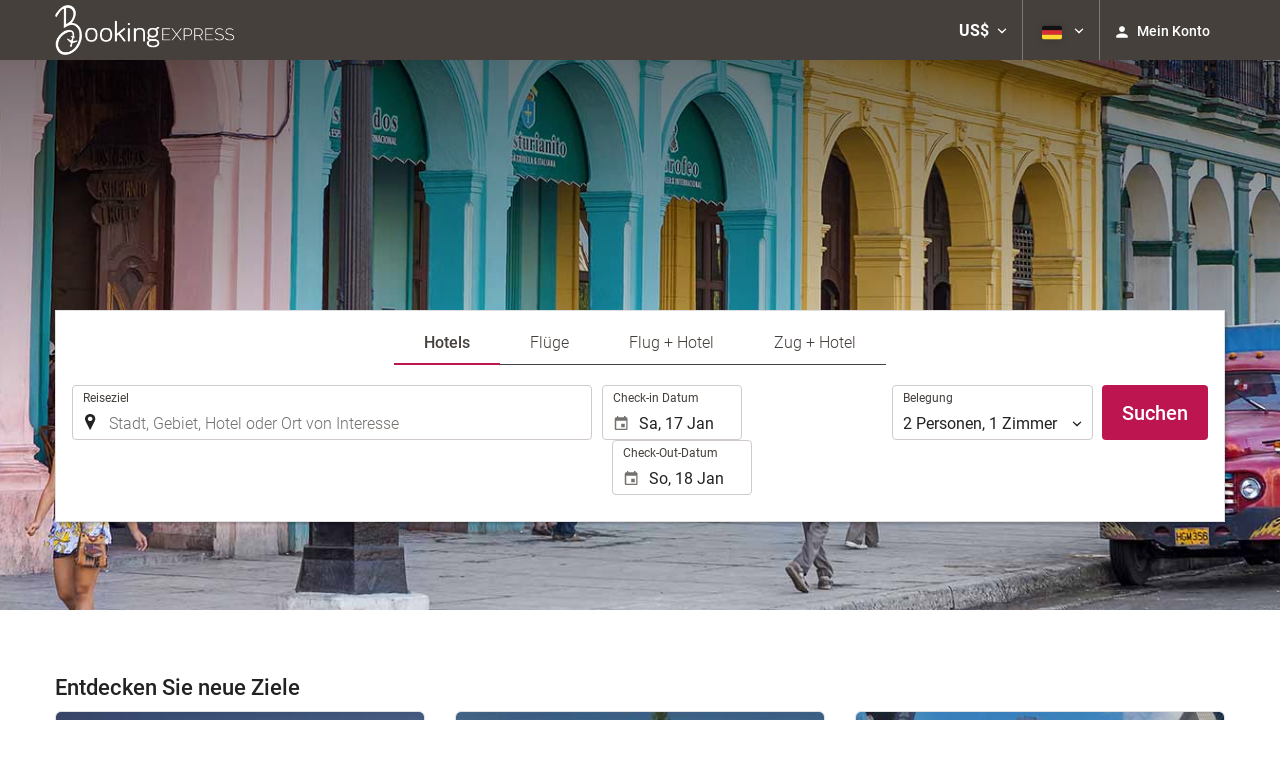

--- FILE ---
content_type: text/css
request_url: https://booking.bookingexpress.com/headers/external_components/ccs_s/ccs_s_c06990ab865d67091c6c0a0f477dd926_20251030_151242.css
body_size: 10654
content:
.acResults{padding:0;border:1px solid WindowFrame;background-color:Window;overflow:hidden}@media only screen and (max-device-width:480px) and (orientation:portrait){.acResults{width:90% !important;left:5% !important}}.acResults ul{width:100%;list-style-position:outside;list-style:none;padding:0;margin:0}.acResults li{margin:0;padding:0;cursor:pointer;display:block;width:auto;font-size:12px;overflow:hidden;border-bottom:1px solid #999;line-height:21px}.acResults li:last-child{border-bottom:0}.acResults span{background-image:url("/headers/destinia2/img/autocomplete/flights_search_acv.png?v=1748355809");background-repeat:no-repeat;display:block;font-size:12px;padding:2px 2px 2px 26px;margin:0;color:#333}[dir='rtl'] .acResults span{padding:2px 28px 2px 3px}.acLoading{background:url('[data-uri]') #FFF right center no-repeat}[dir='rtl'] .acLoading{background:url('[data-uri]') #FFF left center no-repeat}.acSelect{background-color:Highlight;color:HighlightText}.autocomplete_item span.mL15{margin-left:15px !important}[dir='rtl'] .autocomplete_item span.mL15{margin-right:15px !important}

.home_search_box div.hotels_advanced_search{display:none}

.destiny input[type='text'].location_input{width:100% !important}.form-group label:not(.sr-only)+input[type='text'].location_input{padding-left:36px !important;background-image:url('https://eur1.otcdn.com/headers/ilusion/sunrise/dist/svg/icon-ownfill-travelsearch-location-222222.svg');background-repeat:no-repeat;background-position:bottom 8px left 8px;background-size:18px 18px;text-align:left}[dir='rtl'] .form-group label:not(.sr-only)+input[type='text'].location_input{background-position:bottom 8px right 8px;padding-left:10px !important;padding-right:36px !important;text-align:right}.origindestiny .form-group label:not(.sr-only)+input[type='text'].has-locator,html:not(.desktop) .destiny .form-group label:not(.sr-only)+input[type='text'].has-locator{padding-right:42px !important}[dir='rtl'] .origindestiny .form-group label:not(.sr-only)+input[type='text'].has-locator,[dir='rtl']:not(.desktop) .destiny .form-group label:not(.sr-only)+input[type='text'].has-locator{padding-left:42px !important}@media(max-width:767px){.origindestiny .form-group label:not(.sr-only)+input[type='text'].has-locator,html:not(.desktop) .destiny .form-group label:not(.sr-only)+input[type='text'].has-locator{padding-right:36px !important}[dir='rtl'] .origindestiny .form-group label:not(.sr-only)+input[type='text'].has-locator,[dir='rtl']:not(.desktop) .destiny .form-group label:not(.sr-only)+input[type='text'].has-locator{padding-left:36px !important}.origindestiny .form-group.includes_error label:not(.sr-only)+input[type='text'].has-locator,html:not(.desktop) .destiny .form-group.includes_error label:not(.sr-only)+input[type='text'].has-locator{padding-right:58px !important}[dir='rtl'] .origindestiny .form-group.includes_error label:not(.sr-only)+input[type='text'].has-locator,[dir='rtl']:not(.desktop) .destiny .form-group.includes_error label:not(.sr-only)+input[type='text'].has-locator{padding-left:58px !important;padding-right:36px !important}}.form-group.includes_error label:not(.sr-only)+input[type='text'].location_input{background-image:url('https://eur1.otcdn.com/headers/ilusion/sunrise/dist/svg/icon-ownfill-travelsearch-location-222222.svg'),url('https://eur1.otcdn.com/headers/ilusion/sunrise/dist/svg/icon-ownfill-graph-error-circle-e50000.svg');background-position:bottom 8px left 8px,right 12px bottom 8px;background-size:18px 18px,18px 18px}[dir='rtl'] .form-group.includes_error label:not(.sr-only)+input[type='text'].location_input{background-position:bottom 8px right 8px,bottom 8px left 12px}.form-group label:not(.sr-only)+input[type='text'].location_input.acLoading{background-image:url('[data-uri]');background-position:bottom 8px left 8px;background-size:18px 18px}[dir='rtl'] .form-group label:not(.sr-only)+input[type='text'].location_input.acLoading{background-position:bottom 8px right 8px}.form-group label:not(.sr-only)+input[type='text'].location_input.has_error{border:2px solid #e50000 !important}.form-group label:not(.sr-only)+input[type='text'].location_input.has_warning{border:2px solid #c1a655 !important}input.location_input::-webkit-input-placeholder{color:#999 !important}input.location_input:-moz-placeholder{color:#999 !important}input.location_input::-moz-placeholder{color:#999 !important}input.location_input:-ms-input-placeholder{color:#999 !important}select.location_input{width:100%;font-size:18px !important;font-weight:400;background-image:url('https://eur1.otcdn.com/headers/ilusion/sunrise/dist/svg/icon-ownfill-travelsearch-location-222222.svg');background-repeat:no-repeat;background-color:#fff;background-position:0 0;background-size:20px 20px;padding-left:26px}[dir='rtl'] select.location_input{padding-right:26px;background-position:100% 0}@media(max-width:480px){.acResults{width:90% !important;left:5% !important}[dir='rtl'] .acResults{left:auto !important;right:5% !important}}.acResults li span,.acResults .acSelect span,[dir='rtl'] .acResults li span,[dir='rtl'] .acResults .acSelect span{font-size:16px;line-height:20px;padding:12px 15px;background-size:18px 18px;color:#222}.acResults li span,.acResults .acSelect span{padding:12px 15px 12px 46px}[dir='rtl'] .acResults li span,[dir='rtl'] .acResults .acSelect span{padding:12px 46px 12px 15px}@media(max-width:767px){.acResults li span,.acResults .acSelect span,[dir='rtl'] .acResults li span,[dir='rtl'] .acResults .acSelect span{font-size:16px}}.acResults li span,.acResults .acSelect span{background-position:top 12px left 15px}[dir='rtl'] .acResults li span,[dir='rtl'] .acResults .acSelect span{background-position:top 12px right 15px}.acResults li span span,[dir='rtl'] .acResults li span span,.acResults .acSelect span span,[dir='rtl'] .acResults .acSelect span span{padding:0;background:0}.acResults li span span.ac_result_first_line{font-weight:500}.acResults li span span.ac_result_second_line{font-weight:300}.acResults li{border-bottom:0}.acResults li span{border-bottom:0;border-radius:8px}.acSelect{background-color:#f4f8fc;border-radius:8px}.mL30{margin-left:30px !important}[dir='rtl'] .mL30{margin-right:30px !important;margin-left:0 !important}span.ac_result_city{background-image:url('https://eur1.otcdn.com/headers/ilusion/sunrise/dist/svg/icon-ownfill-travelsearch-location-222222.svg');margin:0}span.ac_result_airport{background-image:url('data:image/svg+xml;charset=utf-8,%3Csvg%20xmlns%3D%22http%3A%2F%2Fwww.w3.org%2F2000%2Fsvg%22%20width%3D%2236%22%20height%3D%2236%22%20viewBox%3D%220%200%2036%2036%22%3E%3Cpath%20fill%3D%22%23222%22%20fill-rule%3D%22evenodd%22%20d%3D%22M30.235%2014.222h-8.937L12.09%203.367c-.23-.264-.704-.478-1.063-.478h-2.19c-.345%200-.499.252-.345.554l6.377%2012.038H7.187l-2.702-3.286c-.218-.265-.679-.491-1.037-.491h-.96c-.36%200-.564.277-.462.604l1.32%204.433c.102.34.102%202.19%200%202.518l-1.32%204.433c-.102.34.103.604.461.604h.96c.36%200%20.82-.226%201.038-.49l2.702-3.287h7.683L8.506%2032.557c-.154.302%200%20.554.345.554h2.177c.359%200%20.832-.214%201.063-.478l9.207-10.855h8.937c1.857%200%203.765-1.26%203.765-3.728%200-2.48-1.908-3.828-3.765-3.828z%22%2F%3E%3C%2Fsvg%3E');margin:0}span.ac_result_train_station{background-image:url('data:image/svg+xml;charset=utf-8,%3Csvg%20xmlns%3D%22http%3A%2F%2Fwww.w3.org%2F2000%2Fsvg%22%20width%3D%2236%22%20height%3D%2236%22%20viewBox%3D%220%200%2036%2036%22%3E%3Cpath%20fill%3D%22%23222%22%20fill-rule%3D%22evenodd%22%20d%3D%22M23.23%2022.923v-2.461L28.155%2018v3.692l-4.923%201.231zm-4.922-4.554c-4.923%200-9.846-2.83-9.846-2.83L10.369%204.83c0-.123.246-.37.431-.37h15.138c.124%200%20.37.185.431.37l1.846%2010.707c-.061%200-4.984%202.831-9.907%202.831zm-4.923%204.554l-4.923-1.23V18l4.923%202.462v2.461zm17.23-1.23v-4.924L28.523%204.4c-.185-1.354-1.477-2.4-2.83-2.4h-14.77C9.57%202%208.276%203.108%208.092%204.4L6%2016.77v4.922s1.23%204.923%204.923%204.923h1.661L6%2034h4.923l3.938-7.385h6.831l4%207.385h4.923l-6.707-7.385h1.784c3.693%200%204.923-4.923%204.923-4.923z%22%2F%3E%3C%2Fsvg%3E')}span.ac_result_bus_station{background-image:url('data:image/svg+xml;charset=utf-8,%3Csvg%20xmlns%3D%22http%3A%2F%2Fwww.w3.org%2F2000%2Fsvg%22%20width%3D%2236%22%20height%3D%2236%22%20viewBox%3D%220%200%2036%2036%22%3E%3Cpath%20fill%3D%22%23222%22%20fill-rule%3D%22evenodd%22%20d%3D%22M29.1%206.347l-.7-1.387C28.2%204.427%2027.5%204%2027%204H9c-.5%200-1.2.427-1.4.96l-.7%201.387C5%207.093%202%208.373%202%209.333V13.6c0%20.533.5%201.067%201.1%201.067h1c.5%200%20.9-.534.9-1.067V9.333c0-.213.4-.64%201-.96v21.76c0%20.32.2.534.5.534h2c.3%200%20.5-.214.5-.534v-1.6h18v1.6c0%20.32.2.534.5.534h2c.3%200%20.5-.214.5-.534V8.373c.6.32%201%20.64%201%20.96V13.6c0%20.533.5%201.067%201%201.067h1c.5%200%201-.534%201-1.067V9.333c0-.96-3-2.24-4.9-2.986zM8%208.8c0-.32.2-.533.5-.533h19c.3%200%20.5.213.5.533v10.347c0%20.32-.2.64-.5.746%200%200-3.2%201.28-9.5%201.28-6.4%200-9.5-1.28-9.5-1.28-.3-.106-.5-.426-.5-.746V8.8zm3%2016.533H8l-1-.96v-2.24l4%201.067v2.133zm11%202.134h-7v-2.134h7v2.134zm3-2.134V23.2l4-1.067v2.24l-1%20.96h-3z%22%2F%3E%3C%2Fsvg%3E');background-repeat:no-repeat}span.ac_result_train{background-image:url('data:image/svg+xml;charset=utf-8,%3Csvg%20xmlns%3D%22http%3A%2F%2Fwww.w3.org%2F2000%2Fsvg%22%20width%3D%2236%22%20height%3D%2236%22%20viewBox%3D%220%200%2036%2036%22%3E%3Cpath%20fill%3D%22%23222%22%20fill-rule%3D%22evenodd%22%20d%3D%22M23.23%2022.923v-2.461L28.155%2018v3.692l-4.923%201.231zm-4.922-4.554c-4.923%200-9.846-2.83-9.846-2.83L10.369%204.83c0-.123.246-.37.431-.37h15.138c.124%200%20.37.185.431.37l1.846%2010.707c-.061%200-4.984%202.831-9.907%202.831zm-4.923%204.554l-4.923-1.23V18l4.923%202.462v2.461zm17.23-1.23v-4.924L28.523%204.4c-.185-1.354-1.477-2.4-2.83-2.4h-14.77C9.57%202%208.276%203.108%208.092%204.4L6%2016.77v4.922s1.23%204.923%204.923%204.923h1.661L6%2034h4.923l3.938-7.385h6.831l4%207.385h4.923l-6.707-7.385h1.784c3.693%200%204.923-4.923%204.923-4.923z%22%2F%3E%3C%2Fsvg%3E')}span.ac_result_coast,span.ac_result_island,span.ac_result_archipelago{background-image:url('data:image/svg+xml;charset=utf-8,%3Csvg%20xmlns%3D%22http%3A%2F%2Fwww.w3.org%2F2000%2Fsvg%22%20width%3D%2236%22%20height%3D%2236%22%20viewBox%3D%220%200%2036%2036%22%3E%3Cpath%20fill%3D%22%23222%22%20fill-rule%3D%22evenodd%22%20d%3D%22M16.426%2015.778s4.59%208.168%205.338%209.038c.998-.566%201.9-.623%201.9-.623l-5.559-9.335c-.28.092-.653.184-.933.368s-.56.368-.746.552zM5.49%2022.737a4.936%204.936%200%20012.558-4.622c1.385-.84%202.984-.84%204.37-.315.106-1.681%201.066-3.362%202.665-4.307%201.598-.946%203.517-.946%205.116-.21.213-1.47%201.065-2.731%202.451-3.572%201.812-1.05%203.837-.84%205.436.21-.213-.42-.426-.84-.64-1.155C24.037%202.883%2016.682.677%2010.5%203.514l-.533-.946c-.32-.525-.959-.735-1.492-.42s-.746.945-.426%201.47l.533.946c-5.436%203.887-7.248%2011.24-3.73%2017.122.212.315.426.736.639%201.05zm6.075-17.543c1.492-.63%202.985-.945%204.583-.945%202.665%200%205.33.945%207.355%202.731l.32.21-.32.105c-2.345.736-3.198%201.26-4.37%203.362l-.213.315-.214-.315c-3.197-5.042-6.928-5.148-7.034-5.148l-.107-.315zM9.648%206.35l.32.315s-1.813%203.256.959%208.509l.213.315h-.853c-2.025%200-2.984.525-4.69%201.995l-.32.21-.106-.315A11.166%2011.166%200%20019.648%206.35zM14.8%2024.145c1.7%200%202.7.571%203.3%201.061.5.327.8.49%201.5.49s.9-.163%201.5-.49c.7-.408%201.6-1.061%203.3-1.061%201.7%200%202.7.571%203.3%201.061.5.327.8.49%201.5.49s.9-.163%201.5-.49c.7-.408%201.6-1.061%203.3-1.061v2.449c-.7%200-.9.163-1.5.49-.7.408-1.6%201.06-3.3%201.06-1.7%200-2.7-.57-3.3-1.06-.5-.327-.8-.49-1.5-.49s-.9.163-1.5.49c-.7.408-1.6%201.06-3.3%201.06-1.7%200-2.7-.57-3.3-1.06-.5-.327-.8-.49-1.5-.49s-.9.163-1.5.49c-3.217%202.488-9.6%201.06-11.3%201.06v-2.448c.626.073%206.349.898%209.5-.49.7-.408%201.6-1.061%203.3-1.061zm0%204c1.7%200%202.7.571%203.3%201.061.5.327.8.49%201.5.49s.9-.163%201.5-.49c.7-.408%201.6-1.061%203.3-1.061%201.7%200%202.7.571%203.3%201.061.5.327.8.49%201.5.49s.9-.163%201.5-.49c.7-.408%201.6-1.061%203.3-1.061v2.449c-.7%200-.9.163-1.5.49-.7.408-1.6%201.06-3.3%201.06-1.7%200-2.7-.57-3.3-1.06-.5-.327-.8-.49-1.5-.49s-.9.163-1.5.49c-.7.408-1.6%201.06-3.3%201.06-1.7%200-2.7-.57-3.3-1.06-.5-.327-.8-.49-1.5-.49s-.9.163-1.5.49c-3.217%202.488-9.6%201.06-11.3%201.06v-2.448c.626.073%206.349.898%209.5-.49.7-.408%201.6-1.061%203.3-1.061z%22%2F%3E%3C%2Fsvg%3E')}span.ac_result_hotel,span.ac_result_apartment{background-image:url('data:image/svg+xml;charset=utf-8,%3Csvg%20xmlns%3D%22http%3A%2F%2Fwww.w3.org%2F2000%2Fsvg%22%20width%3D%2236%22%20height%3D%2236%22%20viewBox%3D%220%200%2036%2036%22%3E%3Cpath%20fill%3D%22%23222%22%20fill-rule%3D%22evenodd%22%20d%3D%22M4%202v32h27.06V13.636h-9.552V2H4zm11.142%202.91h3.183v2.908h-3.183V4.91zm-7.959%200h3.184v2.908H7.183V4.91zm7.959%205.818h3.183v2.909h-3.183v-2.91zm-7.959%200h3.184v2.909H7.183v-2.91zm17.51%205.817h3.183v2.91h-3.184v-2.91zm-9.551%200h3.183v2.91h-3.183v-2.91zm-7.959%200h3.184v2.91H7.183v-2.91zm17.51%205.82h3.183v2.908h-3.184v-2.909zm-9.551%200h3.183v2.908h-3.183v-2.909zm-7.959%200h3.184v2.908H7.183v-2.909zm17.51%205.818h3.183v2.909h-3.184v-2.91zm-9.551%200h3.183v2.909h-3.183v-2.91zm-7.959%200h3.184v2.909H7.183v-2.91z%22%2F%3E%3C%2Fsvg%3E');margin:0}span.ac_result_ski_resort{background-image:url('data:image/svg+xml;charset=utf-8,%3Csvg%20xmlns%3D%22http%3A%2F%2Fwww.w3.org%2F2000%2Fsvg%22%20width%3D%2236%22%20height%3D%2236%22%20viewBox%3D%220%200%2036%2036%22%3E%3Cpath%20fill%3D%22%23222%22%20fill-rule%3D%22evenodd%22%20d%3D%22M33.773%204.862c0%201.586-1.25%202.975-2.843%202.975-1.592%200-3.005-1.405-3.005-2.991S29.352%202%2030.945%202c1.594%200%202.828%201.276%202.828%202.862zM13.923%2010.6s6.294%204.438%207.343%205.09c1.05.652%203.541%202.872%202.624%204.698-.919%201.827-4.46%205.743-4.46%205.743s4.985%202.87%207.213%204.177c2.23%201.304%202.885%201.566%204.196%201.174%201.311-.392%201.181-1.566%202.099-1.305.918.261%201.573%201.044.525%202.219-1.05%201.175-3.673%202.219-5.64%201.174-1.967-1.044-23.763-13.4-24.656-13.964-.775-.49-1.447-1.294-1.048-2.089.421-.842%201.279-.598%202.36%200%201.18.653%2011.934%206.787%2011.934%206.787s1.443-1.828%202.23-3.002c.786-1.174.918-1.697-.262-2.48-1.18-.783-5.377-3.132-5.246-5.35.131-2.218.787-2.872.787-2.872zm6.556%202.088l2.098-.914s-.262%202.48%200%203.003c.263.521%201.968%201.566%203.41%202.219%201.443.652%203.016%201.305%203.41%201.305.393%200%201.311-.522.524-1.305-.788-.784-3.935-3.002-4.59-3.394.262-.914%201.574-4.698%201.049-6.133-.525-1.436-1.967-2.22-4.066-1.958-2.098.261-4.197.783-6.295%202.48-1.05-.783-3.804-2.741-3.804-2.741s.525-1.306-.393-1.958l-.917%201.174-1.442-.522.918%201.174-1.049%201.306s1.048.784%202.23-.261l8.917%206.525z%22%2F%3E%3C%2Fsvg%3E')}span.ac_result_ski{background-image:url('data:image/svg+xml;charset=utf-8,%3Csvg%20xmlns%3D%22http%3A%2F%2Fwww.w3.org%2F2000%2Fsvg%22%20width%3D%2236%22%20height%3D%2236%22%20viewBox%3D%220%200%2036%2036%22%3E%3Cpath%20fill%3D%22%23222%22%20fill-rule%3D%22evenodd%22%20d%3D%22M33.773%204.862c0%201.586-1.25%202.975-2.843%202.975-1.592%200-3.005-1.405-3.005-2.991S29.352%202%2030.945%202c1.594%200%202.828%201.276%202.828%202.862zM13.923%2010.6s6.294%204.438%207.343%205.09c1.05.652%203.541%202.872%202.624%204.698-.919%201.827-4.46%205.743-4.46%205.743s4.985%202.87%207.213%204.177c2.23%201.304%202.885%201.566%204.196%201.174%201.311-.392%201.181-1.566%202.099-1.305.918.261%201.573%201.044.525%202.219-1.05%201.175-3.673%202.219-5.64%201.174-1.967-1.044-23.763-13.4-24.656-13.964-.775-.49-1.447-1.294-1.048-2.089.421-.842%201.279-.598%202.36%200%201.18.653%2011.934%206.787%2011.934%206.787s1.443-1.828%202.23-3.002c.786-1.174.918-1.697-.262-2.48-1.18-.783-5.377-3.132-5.246-5.35.131-2.218.787-2.872.787-2.872zm6.556%202.088l2.098-.914s-.262%202.48%200%203.003c.263.521%201.968%201.566%203.41%202.219%201.443.652%203.016%201.305%203.41%201.305.393%200%201.311-.522.524-1.305-.788-.784-3.935-3.002-4.59-3.394.262-.914%201.574-4.698%201.049-6.133-.525-1.436-1.967-2.22-4.066-1.958-2.098.261-4.197.783-6.295%202.48-1.05-.783-3.804-2.741-3.804-2.741s.525-1.306-.393-1.958l-.917%201.174-1.442-.522.918%201.174-1.049%201.306s1.048.784%202.23-.261l8.917%206.525z%22%2F%3E%3C%2Fsvg%3E');margin:0}span.ac_result_car{background-image:url('https://eur1.otcdn.com/headers/ilusion/sunrise/dist/svg/icon-ownfill-travelsearch-location-222222.svg');margin:0}span.ac_result_poi{background-image:url('data:image/svg+xml;charset=utf-8,%3Csvg%20xmlns%3D%22http%3A%2F%2Fwww.w3.org%2F2000%2Fsvg%22%20width%3D%2236%22%20height%3D%2236%22%20viewBox%3D%220%200%2036%2036%22%3E%3Cpath%20fill%3D%22%23222%22%20fill-rule%3D%22evenodd%22%20d%3D%22M21.81%2013.515c-3.368%200-6.095%202.69-6.095%206.012%200%203.32%202.727%206.012%206.095%206.012%203.367%200%206.094-2.692%206.094-6.012%200-3.322-2.727-6.012-6.094-6.012m0%2015.03c-5.044%200-9.143-4.045-9.143-9.018%200-4.975%204.1-9.018%209.143-9.018%205.042%200%209.142%204.043%209.142%209.018%200%204.973-4.1%209.018-9.142%209.018M9.619%2013.515H6.572c-.413%200-1.524-1.096-1.524-1.503%200-.39%201.111-1.503%201.524-1.503h3.047c.395%200%201.524%201.112%201.524%201.503%200%20.407-1.129%201.503-1.524%201.503m21.333-4.509h-1.524c.402%200%201.524-1.107%201.524-1.503%200%200-4.169-1.503-4.57-1.503H21.81c-.404%200-4.572%201.503-4.572%201.503%200%20.396%201.126%201.503%201.524%201.503H5.048C3.98%209.006%202%209.456%202%2010.51v17.989c0%201.054%201.98%201.504%203.048%201.504h25.904c1.067%200%203.048-.542%203.048-1.591V10.509c0-1.052-1.981-1.503-3.048-1.503%22%2F%3E%3C%2Fsvg%3E');margin:0}span.ac_result_nature{background-image:url('data:image/svg+xml;charset=utf-8,%3Csvg%20xmlns%3D%22http%3A%2F%2Fwww.w3.org%2F2000%2Fsvg%22%20width%3D%2236%22%20height%3D%2236%22%20viewBox%3D%220%200%2036%2036%22%3E%3Cpath%20fill%3D%22%23222%22%20fill-rule%3D%22evenodd%22%20d%3D%22M19.157%208L8.621%2020.764%206.705%2018.8%200%2027.636h18.2l7.663-10.8L19.157%208zm0%202.945l3.833%204.91h-7.664l3.831-4.91zm.48%2016.691H36l-8.182-11.454-8.182%2011.454zm8.181-9l2.455%203.273h-4.91l2.455-3.273z%22%2F%3E%3C%2Fsvg%3E');margin:0}span.ac_result_neighbour{background-image:url('https://eur1.otcdn.com/headers/ilusion/sunrise/dist/svg/icon-ownfill-travelsearch-location-222222.svg');margin:0}span.ac_result_district{background-image:url('https://eur1.otcdn.com/headers/ilusion/sunrise/dist/svg/icon-ownfill-travelsearch-location-222222.svg');margin:0}span.ac_result_train_station{background-image:url('data:image/svg+xml;charset=utf-8,%3Csvg%20xmlns%3D%22http%3A%2F%2Fwww.w3.org%2F2000%2Fsvg%22%20width%3D%2236%22%20height%3D%2236%22%20viewBox%3D%220%200%2036%2036%22%3E%3Cpath%20fill%3D%22%23222%22%20fill-rule%3D%22evenodd%22%20d%3D%22M23.23%2022.923v-2.461L28.155%2018v3.692l-4.923%201.231zm-4.922-4.554c-4.923%200-9.846-2.83-9.846-2.83L10.369%204.83c0-.123.246-.37.431-.37h15.138c.124%200%20.37.185.431.37l1.846%2010.707c-.061%200-4.984%202.831-9.907%202.831zm-4.923%204.554l-4.923-1.23V18l4.923%202.462v2.461zm17.23-1.23v-4.924L28.523%204.4c-.185-1.354-1.477-2.4-2.83-2.4h-14.77C9.57%202%208.276%203.108%208.092%204.4L6%2016.77v4.922s1.23%204.923%204.923%204.923h1.661L6%2034h4.923l3.938-7.385h6.831l4%207.385h4.923l-6.707-7.385h1.784c3.693%200%204.923-4.923%204.923-4.923z%22%2F%3E%3C%2Fsvg%3E');margin:0}span.ac_result_port{background-image:url('https://eur1.otcdn.com/headers/ilusion/sunrise/dist/svg/icon-ownfill-travelsearch-location-222222.svg');margin:0}.destiny .locator,.origindestiny .locator{width:26px;color:#3171c9;height:26px;text-decoration:none;display:block;position:absolute;top:20px}.destiny .locator,.origindestiny .locator{right:20px}[dir='rtl'] .destiny .locator,[dir='rtl'] .origindestiny .locator{right:auto;left:20px}@media(max-width:767px){.destiny .locator,.origindestiny .locator{right:10px}[dir='rtl'] .destiny .locator,[dir='rtl'] .origindestiny .locator{right:auto;left:10px}}.destiny .locator:hover,.origindestiny .locator:hover,.destiny .locator:focus,.origindestiny .locator:focus{color:#57bcde}.destiny .locator.spinner_locator,.origindestiny .locator.spinner_locator{background-image:url('/headers/ilusion/img/gps_loading.gif?v=1748355811');background-position:0 0;background-repeat:no-repeat;background-size:100%}.destiny .locator .icon-locator,.origindestiny .locator .icon-locator{width:26px;height:26px;vertical-align:top}.destiny .locator.spinner_locator,.origindestiny .locator.spinner_locator .icon-locator{display:none}.desktop .destiny .locator{display:none}@media(min-width:768px){html:not(.mobile) .destiny .locator{display:none}}.external .destiny .locator,.external .origindestiny .locator{display:none}.destiny .includes_error .locator,.origindestiny .includes_error .locator{right:38px}[dir='rtl'] .destiny .includes_error .locator,[dir='rtl'] .origindestiny .includes_error .locator{right:auto;left:38px}

.side_column .multicriteriasearch .tab-content .tab-pane{padding:0 10px}.side_column .widgets_search_hotelsearchwidget fieldset{margin-bottom:10px}.side_column .widgets_search_hotelsearchwidget .destiny{margin-bottom:0}.side_column .widgets_search_hotelsearchwidget .destiny input[type='text'].location_input{width:100%;margin:0;margin-bottom:10px}.side_column .widgets_search_hotelsearchwidget .datesoccupancy{flex-wrap:wrap}.side_column .widgets_search_hotelsearchwidget .datesoccupancy>.occupancy_container{flex:1 0 auto;max-width:100%;margin-left:0}.side_column .avanzadashoteles{margin-top:10px !important}.side_column .avanzadashoteles .col-sm-6{display:block;width:100%;float:none}.side_column .dropdown-menu>li>a{text-decoration:none}.side_column .continente_boton_submit{margin-bottom:10px;text-align:center}@media(min-width:768px){.side_column .widgets_search_hotelsearchwidget .datesoccupancy>.dates{float:none;width:100%;display:block;flex-wrap:wrap}.side_column .widgets_search_hotelsearchwidget .datesoccupancy>.dates .date-calendar-out{margin-left:0;margin-top:10px}.side_column .widgets_search_hotelsearchwidget .datesoccupancy>.occupancy-type{float:none;width:100%;display:block}.side_column .widgets_search_hotelsearchwidget .hotels_advanced_search .title_opcionesavanzadas{margin-top:0}}.desta-link-wrapper{text-align:center;width:70%;margin:20px auto 0}@media(min-width:768px){.desta-link-wrapper{width:100%;text-align:right}}.desta-link-wrapper a{text-decoration:underline;cursor:pointer;vertical-align:middle;font-size:16px;font-weight:400}.desta-gpt-logo{color:#18865e;text-decoration:none;font-weight:bold;vertical-align:middle;display:inline-block;margin-left:15px}[dir="rtl"] .desta-gpt-logo{margin-left:0;margin-right:15px}.desta-gpt-logo-icon{vertical-align:middle}.desta-gpt-logo-text{display:inline-block;vertical-align:middle}.switchon-waitpage{display:none;background:rgba(255,255,255,0.8);width:100%;height:100%;position:fixed;z-index:2000;top:0;left:0;right:0;bottom:0;border-radius:0}.switchon-waitpage-message{position:absolute;top:50%;left:50%;transform:translate(-50%,-50%);text-align:center;padding:30px 50px;background:#fff;border-radius:6px;box-shadow:2px 2px 6px 0 rgba(0,0,0,0.12);border:solid 1px #dfdfdf;min-width:300px}

.journeyselector,.journeycountryselector{text-align:left;font-size:0}.journeyselector{position:relative}.journeyselector{margin-bottom:15px}.journeycountryselector{margin-bottom:0}@media(max-width:767px){.journeyselector:before{pointer-events:none;content:"";position:absolute;z-index:2;top:0;left:-15px;bottom:0;width:15px;background:-moz-linear-gradient(left,rgba(255,255,255,1) 0,rgba(255,255,255,0) 100%);background:-webkit-linear-gradient(left,rgba(255,255,255,1) 0,rgba(255,255,255,0) 100%);background:linear-gradient(to right,rgba(255,255,255,1) 0,rgba(255,255,255,0) 100%)}[dir="rtl"] .journeyselector:before{left:auto;right:-15px;background:-moz-linear-gradient(left,rgba(255,255,255,0) 0,rgba(255,255,255,1) 100%);background:-webkit-linear-gradient(left,rgba(255,255,255,0) 0,rgba(255,255,255,1) 100%);background:linear-gradient(to right,rgba(255,255,255,0) 0,rgba(255,255,255,1) 100%)}.journeyselector:after{pointer-events:none;content:"";position:absolute;z-index:2;top:0;right:-15px;bottom:0;width:15px;background:-moz-linear-gradient(left,rgba(255,255,255,0) 0,rgba(255,255,255,1) 100%);background:-webkit-linear-gradient(left,rgba(255,255,255,0) 0,rgba(255,255,255,1) 100%);background:linear-gradient(to right,rgba(255,255,255,0) 0,rgba(255,255,255,1) 100%)}[dir="rtl"] .journeyselector:after{right:auto;left:-15px;background:-moz-linear-gradient(left,rgba(255,255,255,1) 0,rgba(255,255,255,0) 100%);background:-webkit-linear-gradient(left,rgba(255,255,255,1) 0,rgba(255,255,255,0) 100%);background:linear-gradient(to right,rgba(255,255,255,1) 0,rgba(255,255,255,0) 100%)}}.journeyselector legend,.journeycountryselector legend{border:0;margin-bottom:4px;text-align:center}[dir='rtl'] .journeyselector legend,[dir='rtl'] .journeycountryselector legend{text-align:right}.journeyselector .radio-inline,.journeycountryselector .radio-inline{padding-left:0;padding-right:0;margin-left:15px;margin-right:15px}.journeyselector .btn-group{display:block;text-align:left;overflow-y:hidden;overflow-x:auto;white-space:nowrap;margin-left:-15px;margin-right:-15px;max-width:none;scrollbar-width:none !important}.journeyselector .btn-group::-webkit-scrollbar,.journeycountryselector .btn-group::-webkit-scrollbar{display:none}[dir='rtl'] .journeyselector .btn-group{text-align:right}.journeyselector .btn-group .btn{display:inline-block;float:none;-webkit-border-radius:4px;-moz-border-radius:4px;border-radius:4px}.journeyselector .btn-group-sm>.btn{font-size:12px}@media(max-width:320px){.journeyselector .btn-group-sm>.btn{padding:4px}}

.origindestiny{position:relative}.swap{display:inline-block;width:30px;height:30px;border-radius:50%;background:#fff;border:1px solid #dfdfdf;color:#46403c;text-align:center;position:absolute;top:13px;left:50%;transform:translate(-50%,0);z-index:2}@media(max-width:767px){.swap{left:auto;right:30px;top:50%;transform:translate(0,-50%) rotate(90deg)}[dir="rtl"] .swap{right:auto;left:30px}}.swap .swap-button{color:#46403c;font-size:1em;text-decoration:none;display:inline-block;width:100%;height:100%;outline:0;background-color:transparent !important;border:0 !important;margin:0;padding:0;line-height:1;vertical-align:top;color:#3171c9}.swap .swap-button:hover,.swap .swap-button:focus{color:#57bcde}@media(max-width:604px){.swap .swap-button{font-size:14px}}.swap .swap-button .icon-swap{position:relative;display:inline-block;-webkit-font-smoothing:antialiased;-moz-osx-font-smoothing:grayscale;width:18px;height:18px;vertical-align:middle}.origindestiny .location-group{width:49%}.origindestiny .bootstrap-select.btn-group>.btn{height:44px}.origindestiny .location-group{float:left}[dir='rtl'] .origindestiny .location-group{float:right}.origindestiny .location-group:last-child{float:right}[dir='rtl'] .origindestiny .location-group:last-child{float:left}.origindestiny select{height:44px}.origindestiny .dropdown-menu .bs-searchbox .input-block-level{width:100%}@media(max-width:767px){.origindestiny .location-group,[dir='rtl'] .origindestiny .location-group,.origindestiny .location-group:last-child,[dir='rtl'] .origindestiny .location-group:last-child{float:none;width:100%;margin-bottom:10px}.origindestiny .location-group:last-child,[dir='rtl'] .origindestiny .location-group:last-child{margin-bottom:0}}@media(max-width:991px){.bootstrap-select.btn-group .dropdown-menu{max-width:100%}}

.multipledestinations_line{position:relative;margin-bottom:10px}.multipledestinations_line:after{content:'';clear:both;display:block}.multipledestinations_line .location-container{width:33%}.multipledestinations_line .dates{width:32%;flex-wrap:wrap}.multipledestinations_line .dates .date-calendar-container .flatpickr-trigger{width:100%}@media(min-width:992px){.wide_searcher .multipledestinations_line .dates .date-calendar-container .flatpickr-trigger{max-width:100%}}.multipledestinations_line .location-container,.multipledestinations_line .dates{float:left;margin:0}[dir='rtl'] .multipledestinations_line .location-container,[dir='rtl'] .multipledestinations_line .dates{float:right}.multipledestinations_line .location-container{margin-right:1%}[dir='rtl'] .multipledestinations_line .location-container{margin-right:0;margin-left:1%}.multipledestinations_line .dates .form-group{width:100%;float:none;margin-right:0;margin-left:0}@media(max-width:480px){.multipledestinations_line .dates .form-group label:not(.sr-only)+.in_date{padding-left:22px;background-position:left 2px bottom 8px}[dir='rtl'] .multipledestinations_line .dates .form-group label:not(.sr-only)+.in_date{padding-left:10px;padding-right:22px;background-position:right 2px bottom 8px}.multipledestinations_line .dates .form-group label:not(.sr-only)+.in_date:before{left:4px}[dir='rtl'] .multipledestinations_line .dates .form-group label:not(.sr-only)+.in_date:before{left:auto;right:4px}}

.multipledestinations_line .addflight_hide{position:absolute;width:10px;top:15px;color:#fff;font-weight:bold}.multipledestinations_line .addflight_hide:hover,.multipledestinations_line .addflight_hide:focus{color:#57bcde;text-decoration:none}.multipledestinations_line .addflight_hide{right:-20px}[dir='rtl'] .multipledestinations_line .addflight_hide{right:auto;left:-20px}.multipledestinations_line .addflight_hide svg{width:100%;height:10px}.multipledestinations_line .addflight_hide svg,.multipledestinations_line .addflight_hide svg *{fill:#46403c}.multipledestinations_line .addflight_hide:hover svg,.multipledestinations_line .addflight_hide:focus svg,.multipledestinations_line .addflight_hide:hover svg *,.multipledestinations_line .addflight_hide:focus svg *{fill:#57bcde}.multiples_journeys_location_date_label{display:inline-block;clear:both}.addflight_show{font-size:16px;text-decoration:underline;margin-bottom:3px;font-weight:bold}.addflight_show:before{content:'+';font-size:1.2em;line-height:1;font-weight:bold;display:inline-block;text-decoration:underline}.addflight_show:before{text-decoration:none}.addflight_show:before{margin-right:2px}[dir='rtl'] .addflight_show:before{margin-left:2px;margin-right:0}.addflight_show:hover,.addflight_show:focus{color:#57bcde}@media(max-width:800px){.multipledestinations_line .addflight_hide{right:-13px}[dir='rtl'] .multipledestinations_line .addflight_hide{right:auto;left:-13px}}

.num_nights{display:none}.addhotel{margin-bottom:10px}.addhotel_label{font-size:16px;text-decoration:underline;font-weight:bold}[dir='ltr'] .addhotel_label{float:left}[dir='rtl'] .addhotel_label{float:right}.addhotel_label:before{content:'+';font-size:1.2em;line-height:1;font-weight:bold;display:inline-block;text-decoration:underline;vertical-align:middle}.addhotel_label.addhotel_show:before{content:'+'}.addhotel_label.addhotel_hide:before{content:'-'}.addhotel_layer .addhotel_label.addhotel_hide:before{display:none}.addhotel_label:before{text-decoration:none}[dir='ltr'] .addhotel_label:before{margin-right:2px}[dir='rtl'] .addhotel_label:before{margin-left:2px}.addhotel_layer{border-width:1px;border-style:solid;border-color:#dfdfdf;padding:34px 20px 20px;-webkit-border-radius:5px;-moz-border-radius:5px;border-radius:5px;position:relative;width:100%;clear:both}.addhotel_layer .addhotel_hide{position:absolute;top:10px;color:#46403c;font-size:12px;text-decoration:none}.addhotel_layer .addhotel_hide:hover,.addhotel_layer .addhotel_hide:focus{color:#46403c}.addhotel_layer .addhotel_hide:after{color:#46403c;content:'X';font-weight:bold;margin:0 6px;text-decoration:none;display:inline-block}.addhotel_layer .addhotel_hide{right:5px}[dir='rtl'] .addhotel_layer .addhotel_hide{left:5px;right:auto}.addhotel_hidden{display:none}

.form-group label:not(.sr-only)+input[type='text'].location_input,input[type='text'].location_input{padding-left:36px !important;background-image:url('https://eur1.otcdn.com/headers/ilusion/sunrise/dist/svg/icon-ownfill-travelsearch-location-222222.svg');background-repeat:no-repeat;background-position:bottom 8px left 8px;background-size:18px 18px;text-align:left}[dir='rtl'] .form-group label:not(.sr-only)+input[type='text'].location_input,[dir='rtl'] input[type='text'].location_input{background-position:bottom 8px right 8px;padding-left:10px !important;padding-right:36px !important;text-align:right}.form-group.includes_error label:not(.sr-only)+input[type='text'].location_input,.form-group.includes_error input[type='text'].location_input{background-image:url('https://eur1.otcdn.com/headers/ilusion/sunrise/dist/svg/icon-ownfill-travelsearch-location-222222.svg'),url('https://eur1.otcdn.com/headers/ilusion/sunrise/dist/svg/icon-ownfill-graph-error-circle-e50000.svg');background-position:bottom 8px left 8px,right 12px bottom 8px;background-size:16px 16px,18px 18px}[dir='rtl'] .form-group.includes_error label:not(.sr-only)+input[type='text'].location_input,[dir='rtl'] .form-group.includes_error input[type='text'].location_input{background-position:bottom 8px right 8px,bottom 8px left 12px}.autocomplete-widget{position:relative}.autocomplete-widget span.twitter-typeahead,.autocomplete-widget span.twitter-typeahead input{width:100%}.autocomplete-widget input::-ms-clear{display:none}[dir='rtl'] .autocomplete-widget span.twitter-typeahead input{text-align:right;direction:rtl}.autocomplete-widget .form-control{font-size:16px;font-weight:300}.autocomplete-widget .form-control::-moz-placeholder,.autocomplete-widget .form-control::-webkit-input-placeholder,.autocomplete-widget .form-control::-moz-placeholder,.autocomplete-widget .form-control:-ms-input-placeholder,.autocomplete-widget .form-control:-moz-placeholder{font-weight:300}.autocomplete-widget .loader-inner{display:none}.autocomplete-widget .magnifyingGlass:invalid{background-image:url(data:image/svg+xml;charset=utf-8,%3Csvg%20xmlns%3D%22http%3A%2F%2Fwww.w3.org%2F2000%2Fsvg%22%20width%3D%2236%22%20height%3D%2236%22%20viewBox%3D%220%200%2036%2036%22%3E%3Cpath%20fill%3D%22%23BEB8B3%22%20fill-rule%3D%22evenodd%22%20d%3D%22M33.81%2029.856l-8.02-8.017c1.36-2.039%202.039-4.349%202.039-6.93C27.829%207.843%2021.984%202%2014.915%202%207.845%202%202%207.843%202%2014.909c0%207.066%205.846%2012.908%2012.915%2012.908%202.582%200%204.893-.815%206.933-2.038l8.02%208.017c.272.272.68.272.952%200l2.855-2.853c.407-.408.407-.816.136-1.087zM6.215%2014.773A8.817%208.817%200%200115.05%205.94a8.817%208.817%200%20018.837%208.832%208.817%208.817%200%2001-8.837%208.832%208.817%208.817%200%2001-8.836-8.832z%22%2F%3E%3C%2Fsvg%3E);background-color:#fff;background-repeat:no-repeat;padding-right:45px;background-position:top 50% right 10px;background-size:22px 22px}[dir='rtl'] .autocomplete-widget .magnifyingGlass:invalid{padding-right:10px;padding-left:40px;background-position:top 50% left 10px}.autocomplete-widget .loading .loader-inner{display:block;position:absolute;top:auto;right:10px;bottom:10px;z-index:99;height:25px;background-color:#FFF}[dir='rtl'] .autocomplete-widget .loading .loader-inner{left:20px !important;right:auto !important}.autocomplete-widget .loading .magnifyingGlass{background-image:none}.tt-suggestion .cont_price{position:absolute;top:5px;right:5px}[dir="rtl"] .tt-suggestion .cont_price{right:auto;left:5px}@media(max-width:767px){.tt-suggestion .cont_price{float:none;text-align:right}[dir="rtl"] .tt-suggestion .cont_price{text-align:left}}.autocomplete-widget .tt-suggestion .cont_price .price-desde{color:#222;font-size:12px;padding-right:3px}[dir="rtl"] .autocomplete-widget .tt-suggestion .cont_price .price-desde{padding-left:3px;padding-right:0}.autocomplete-widget .tt-suggestion .cont_price .price{color:#ec5b14;font-size:18px;font-weight:500}.autocomplete-widget .tt-suggestion .cont_price .price .symbol{color:#ec5b14;font-size:14px;font-weight:500}.autocomplete-widget .tt-menu{width:100%;padding:10px;background:#eee;border-radius:4px;border:1px solid #d7d7d7;color:#222;font-size:14px}.autocomplete-widget .tt-noMatch{padding:10px;color:#222}.autocomplete-widget .tt-noMatch p{position:relative;margin-bottom:0}.autocomplete-widget .tt-noMatch ul{margin-bottom:0}.autocomplete-widget .tt-suggestion{background-color:#FFF;padding:8px 12px;margin-bottom:0;position:relative;font-size:16px;border:8px;transition:background-color .3s}@media(max-width:767px){.autocomplete-widget .tt-suggestion{font-size:16px}}.autocomplete-widget .tt-suggestion.ac_result_wprice{padding:8px 110px 8px 12px}[dir="rtl"] .autocomplete-widget .tt-suggestion{padding:8px 12px}[dir="rtl"] .autocomplete-widget .tt-suggestion.ac_result_wprice{padding:8px 12px 8px 110px}.autocomplete-widget .tt-suggestion:hover,.autocomplete-widget .tt-cursor,.autocomplete-widget .tt-suggestion:focus{background-color:#f4f8fc;cursor:pointer;color:#222}.autocomplete-widget .ac_result_nature{background-image:url(data:image/svg+xml;charset=utf-8,%3Csvg%20xmlns%3D%22http%3A%2F%2Fwww.w3.org%2F2000%2Fsvg%22%20width%3D%2236%22%20height%3D%2236%22%20viewBox%3D%220%200%2036%2036%22%3E%3Cpath%20fill%3D%22%23222%22%20fill-rule%3D%22evenodd%22%20d%3D%22M19.157%208L8.621%2020.764%206.705%2018.8%200%2027.636h18.2l7.663-10.8L19.157%208zm0%202.945l3.833%204.91h-7.664l3.831-4.91zm.48%2016.691H36l-8.182-11.454-8.182%2011.454zm8.181-9l2.455%203.273h-4.91l2.455-3.273z%22%2F%3E%3C%2Fsvg%3E)}.autocomplete-widget .ac_result_ocean,.autocomplete-widget .ac_result_archipelago,.autocomplete-widget .ac_result_coast,.autocomplete-widget .ac_result_island{background-image:url(data:image/svg+xml;charset=utf-8,%3Csvg%20xmlns%3D%22http%3A%2F%2Fwww.w3.org%2F2000%2Fsvg%22%20width%3D%2236%22%20height%3D%2236%22%20viewBox%3D%220%200%2036%2036%22%3E%3Cpath%20fill%3D%22%23222%22%20fill-rule%3D%22evenodd%22%20d%3D%22M16.426%2015.778s4.59%208.168%205.338%209.038c.998-.566%201.9-.623%201.9-.623l-5.559-9.335c-.28.092-.653.184-.933.368s-.56.368-.746.552zM5.49%2022.737a4.936%204.936%200%20012.558-4.622c1.385-.84%202.984-.84%204.37-.315.106-1.681%201.066-3.362%202.665-4.307%201.598-.946%203.517-.946%205.116-.21.213-1.47%201.065-2.731%202.451-3.572%201.812-1.05%203.837-.84%205.436.21-.213-.42-.426-.84-.64-1.155C24.037%202.883%2016.682.677%2010.5%203.514l-.533-.946c-.32-.525-.959-.735-1.492-.42s-.746.945-.426%201.47l.533.946c-5.436%203.887-7.248%2011.24-3.73%2017.122.212.315.426.736.639%201.05zm6.075-17.543c1.492-.63%202.985-.945%204.583-.945%202.665%200%205.33.945%207.355%202.731l.32.21-.32.105c-2.345.736-3.198%201.26-4.37%203.362l-.213.315-.214-.315c-3.197-5.042-6.928-5.148-7.034-5.148l-.107-.315zM9.648%206.35l.32.315s-1.813%203.256.959%208.509l.213.315h-.853c-2.025%200-2.984.525-4.69%201.995l-.32.21-.106-.315A11.166%2011.166%200%20019.648%206.35zM14.8%2024.145c1.7%200%202.7.571%203.3%201.061.5.327.8.49%201.5.49s.9-.163%201.5-.49c.7-.408%201.6-1.061%203.3-1.061%201.7%200%202.7.571%203.3%201.061.5.327.8.49%201.5.49s.9-.163%201.5-.49c.7-.408%201.6-1.061%203.3-1.061v2.449c-.7%200-.9.163-1.5.49-.7.408-1.6%201.06-3.3%201.06-1.7%200-2.7-.57-3.3-1.06-.5-.327-.8-.49-1.5-.49s-.9.163-1.5.49c-.7.408-1.6%201.06-3.3%201.06-1.7%200-2.7-.57-3.3-1.06-.5-.327-.8-.49-1.5-.49s-.9.163-1.5.49c-3.217%202.488-9.6%201.06-11.3%201.06v-2.448c.626.073%206.349.898%209.5-.49.7-.408%201.6-1.061%203.3-1.061zm0%204c1.7%200%202.7.571%203.3%201.061.5.327.8.49%201.5.49s.9-.163%201.5-.49c.7-.408%201.6-1.061%203.3-1.061%201.7%200%202.7.571%203.3%201.061.5.327.8.49%201.5.49s.9-.163%201.5-.49c.7-.408%201.6-1.061%203.3-1.061v2.449c-.7%200-.9.163-1.5.49-.7.408-1.6%201.06-3.3%201.06-1.7%200-2.7-.57-3.3-1.06-.5-.327-.8-.49-1.5-.49s-.9.163-1.5.49c-.7.408-1.6%201.06-3.3%201.06-1.7%200-2.7-.57-3.3-1.06-.5-.327-.8-.49-1.5-.49s-.9.163-1.5.49c-3.217%202.488-9.6%201.06-11.3%201.06v-2.448c.626.073%206.349.898%209.5-.49.7-.408%201.6-1.061%203.3-1.061z%22%2F%3E%3C%2Fsvg%3E)}.autocomplete-widget .ac_result_continent,.autocomplete-widget .ac_result_country{background-image:url(data:image/svg+xml;charset=utf-8,%3Csvg%20xmlns%3D%22http%3A%2F%2Fwww.w3.org%2F2000%2Fsvg%22%20width%3D%2236%22%20height%3D%2236%22%20viewBox%3D%220%200%2036%2036%22%3E%3Cpath%20fill%3D%22%23222%22%20fill-rule%3D%22evenodd%22%20d%3D%22M18%202C9.168%202%202%209.168%202%2018s7.168%2016%2016%2016%2016-7.168%2016-16S26.832%202%2018%202zm-1.684%2029.356C9.663%2030.53%204.526%2024.872%204.526%2018c0-1.044.135-2.038.354-3.015l8.067%208.068v1.684a3.378%203.378%200%20003.369%203.368v3.25zm11.62-4.278a3.341%203.341%200%2000-3.2-2.341h-1.683v-5.053A1.69%201.69%200%200021.368%2018H11.263v-3.368h3.369a1.69%201.69%200%20001.684-1.685V9.58h3.368a3.378%203.378%200%20003.369-3.368V5.52c4.934%202.004%208.42%206.838%208.42%2012.48%200%203.503-1.347%206.686-3.536%209.078z%22%2F%3E%3C%2Fsvg%3E)}.autocomplete-widget#search-1-journey_location-hotel_chain .ac_result_continent:hover,.autocomplete-widget#search-1-journey_location-hotel_chain .ac_result_country:hover{cursor:default;background-color:#fff}.autocomplete-widget .ac_result_poi{background-image:url(data:image/svg+xml;charset=utf-8,%3Csvg%20xmlns%3D%22http%3A%2F%2Fwww.w3.org%2F2000%2Fsvg%22%20width%3D%2236%22%20height%3D%2236%22%20viewBox%3D%220%200%2036%2036%22%3E%3Cpath%20fill%3D%22%23222%22%20fill-rule%3D%22evenodd%22%20d%3D%22M21.81%2013.515c-3.368%200-6.095%202.69-6.095%206.012%200%203.32%202.727%206.012%206.095%206.012%203.367%200%206.094-2.692%206.094-6.012%200-3.322-2.727-6.012-6.094-6.012m0%2015.03c-5.044%200-9.143-4.045-9.143-9.018%200-4.975%204.1-9.018%209.143-9.018%205.042%200%209.142%204.043%209.142%209.018%200%204.973-4.1%209.018-9.142%209.018M9.619%2013.515H6.572c-.413%200-1.524-1.096-1.524-1.503%200-.39%201.111-1.503%201.524-1.503h3.047c.395%200%201.524%201.112%201.524%201.503%200%20.407-1.129%201.503-1.524%201.503m21.333-4.509h-1.524c.402%200%201.524-1.107%201.524-1.503%200%200-4.169-1.503-4.57-1.503H21.81c-.404%200-4.572%201.503-4.572%201.503%200%20.396%201.126%201.503%201.524%201.503H5.048C3.98%209.006%202%209.456%202%2010.51v17.989c0%201.054%201.98%201.504%203.048%201.504h25.904c1.067%200%203.048-.542%203.048-1.591V10.509c0-1.052-1.981-1.503-3.048-1.503%22%2F%3E%3C%2Fsvg%3E)}.autocomplete-widget .ac_result_province,.autocomplete-widget .ac_result_city,.autocomplete-widget .ac_result_region,.autocomplete-widget .ac_result_neighbour,.autocomplete-widget .ac_result_district{background-image:url('https://eur1.otcdn.com/headers/ilusion/sunrise/dist/svg/icon-ownfill-travelsearch-location-222222.svg')}.autocomplete-widget .ac_result_airport{background-image:url(data:image/svg+xml;charset=utf-8,%3Csvg%20xmlns%3D%22http%3A%2F%2Fwww.w3.org%2F2000%2Fsvg%22%20width%3D%2236%22%20height%3D%2236%22%20viewBox%3D%220%200%2036%2036%22%3E%3Cpath%20fill%3D%22%23222%22%20fill-rule%3D%22evenodd%22%20d%3D%22M30.235%2014.222h-8.937L12.09%203.367c-.23-.264-.704-.478-1.063-.478h-2.19c-.345%200-.499.252-.345.554l6.377%2012.038H7.187l-2.702-3.286c-.218-.265-.679-.491-1.037-.491h-.96c-.36%200-.564.277-.462.604l1.32%204.433c.102.34.102%202.19%200%202.518l-1.32%204.433c-.102.34.103.604.461.604h.96c.36%200%20.82-.226%201.038-.49l2.702-3.287h7.683L8.506%2032.557c-.154.302%200%20.554.345.554h2.177c.359%200%20.832-.214%201.063-.478l9.207-10.855h8.937c1.857%200%203.765-1.26%203.765-3.728%200-2.48-1.908-3.828-3.765-3.828z%22%2F%3E%3C%2Fsvg%3E)}.autocomplete-widget .ac_result_hotel{background-image:url(data:image/svg+xml;charset=utf-8,%3Csvg%20xmlns%3D%22http%3A%2F%2Fwww.w3.org%2F2000%2Fsvg%22%20width%3D%2236%22%20height%3D%2236%22%20viewBox%3D%220%200%2036%2036%22%3E%3Cpath%20fill%3D%22%23222%22%20fill-rule%3D%22evenodd%22%20d%3D%22M4%202v32h27.06V13.636h-9.552V2H4zm11.142%202.91h3.183v2.908h-3.183V4.91zm-7.959%200h3.184v2.908H7.183V4.91zm7.959%205.818h3.183v2.909h-3.183v-2.91zm-7.959%200h3.184v2.909H7.183v-2.91zm17.51%205.817h3.183v2.91h-3.184v-2.91zm-9.551%200h3.183v2.91h-3.183v-2.91zm-7.959%200h3.184v2.91H7.183v-2.91zm17.51%205.82h3.183v2.908h-3.184v-2.909zm-9.551%200h3.183v2.908h-3.183v-2.909zm-7.959%200h3.184v2.908H7.183v-2.909zm17.51%205.818h3.183v2.909h-3.184v-2.91zm-9.551%200h3.183v2.909h-3.183v-2.91zm-7.959%200h3.184v2.909H7.183v-2.91z%22%2F%3E%3C%2Fsvg%3E)}.autocomplete-widget .ac_result_mountain{background-image:url(data:image/svg+xml;charset=utf-8,%3Csvg%20xmlns%3D%22http%3A%2F%2Fwww.w3.org%2F2000%2Fsvg%22%20width%3D%2236%22%20height%3D%2236%22%20viewBox%3D%220%200%2036%2036%22%3E%3Cpath%20fill%3D%22%23222%22%20fill-rule%3D%22evenodd%22%20d%3D%22M19.157%208L8.621%2020.764%206.705%2018.8%200%2027.636h18.2l7.663-10.8L19.157%208zm0%202.945l3.833%204.91h-7.664l3.831-4.91zm.48%2016.691H36l-8.182-11.454-8.182%2011.454zm8.181-9l2.455%203.273h-4.91l2.455-3.273z%22%2F%3E%3C%2Fsvg%3E)}.autocomplete-widget .ac_result_skiresort{background-image:url(data:image/svg+xml;charset=utf-8,%3Csvg%20xmlns%3D%22http%3A%2F%2Fwww.w3.org%2F2000%2Fsvg%22%20width%3D%2236%22%20height%3D%2236%22%20viewBox%3D%220%200%2036%2036%22%3E%3Cpath%20fill%3D%22%23222%22%20fill-rule%3D%22evenodd%22%20d%3D%22M33.773%204.862c0%201.586-1.25%202.975-2.843%202.975-1.592%200-3.005-1.405-3.005-2.991S29.352%202%2030.945%202c1.594%200%202.828%201.276%202.828%202.862zM13.923%2010.6s6.294%204.438%207.343%205.09c1.05.652%203.541%202.872%202.624%204.698-.919%201.827-4.46%205.743-4.46%205.743s4.985%202.87%207.213%204.177c2.23%201.304%202.885%201.566%204.196%201.174%201.311-.392%201.181-1.566%202.099-1.305.918.261%201.573%201.044.525%202.219-1.05%201.175-3.673%202.219-5.64%201.174-1.967-1.044-23.763-13.4-24.656-13.964-.775-.49-1.447-1.294-1.048-2.089.421-.842%201.279-.598%202.36%200%201.18.653%2011.934%206.787%2011.934%206.787s1.443-1.828%202.23-3.002c.786-1.174.918-1.697-.262-2.48-1.18-.783-5.377-3.132-5.246-5.35.131-2.218.787-2.872.787-2.872zm6.556%202.088l2.098-.914s-.262%202.48%200%203.003c.263.521%201.968%201.566%203.41%202.219%201.443.652%203.016%201.305%203.41%201.305.393%200%201.311-.522.524-1.305-.788-.784-3.935-3.002-4.59-3.394.262-.914%201.574-4.698%201.049-6.133-.525-1.436-1.967-2.22-4.066-1.958-2.098.261-4.197.783-6.295%202.48-1.05-.783-3.804-2.741-3.804-2.741s.525-1.306-.393-1.958l-.917%201.174-1.442-.522.918%201.174-1.049%201.306s1.048.784%202.23-.261l8.917%206.525z%22%2F%3E%3C%2Fsvg%3E)}.autocomplete-widget .ac_result_train_station{background-image:url('data:image/svg+xml;charset=utf-8,%3Csvg%20xmlns%3D%22http%3A%2F%2Fwww.w3.org%2F2000%2Fsvg%22%20width%3D%2236%22%20height%3D%2236%22%20viewBox%3D%220%200%2036%2036%22%3E%3Cpath%20fill%3D%22%23222%22%20fill-rule%3D%22evenodd%22%20d%3D%22M23.23%2022.923v-2.461L28.155%2018v3.692l-4.923%201.231zm-4.922-4.554c-4.923%200-9.846-2.83-9.846-2.83L10.369%204.83c0-.123.246-.37.431-.37h15.138c.124%200%20.37.185.431.37l1.846%2010.707c-.061%200-4.984%202.831-9.907%202.831zm-4.923%204.554l-4.923-1.23V18l4.923%202.462v2.461zm17.23-1.23v-4.924L28.523%204.4c-.185-1.354-1.477-2.4-2.83-2.4h-14.77C9.57%202%208.276%203.108%208.092%204.4L6%2016.77v4.922s1.23%204.923%204.923%204.923h1.661L6%2034h4.923l3.938-7.385h6.831l4%207.385h4.923l-6.707-7.385h1.784c3.693%200%204.923-4.923%204.923-4.923z%22%2F%3E%3C%2Fsvg%3E')}.autocomplete-widget .ac_result_continent,.autocomplete-widget .ac_result_country,.autocomplete-widget .ac_result_province,.autocomplete-widget .ac_result_city,.autocomplete-widget .ac_result_region,.autocomplete-widget .ac_result_ocean,.autocomplete-widget .ac_result_archipelago,.autocomplete-widget .ac_result_coast,.autocomplete-widget .ac_result_island,.autocomplete-widget .ac_result_nature,.autocomplete-widget .ac_result_poi,.autocomplete-widget .ac_result_airport,.autocomplete-widget .ac_result_hotel,.autocomplete-widget .ac_result_neighbour,.autocomplete-widget .ac_result_district,.autocomplete-widget .ac_result_mountain,.autocomplete-widget .ac_result_train_station,.autocomplete-widget .ac_result_skiresort{background-repeat:no-repeat;padding-left:36px;background-position:top 9px left 12px;background-size:18px 18px}[dir='rtl'] .autocomplete-widget .ac_result_continent,[dir='rtl'] .autocomplete-widget .ac_result_country,[dir='rtl'] .autocomplete-widget .ac_result_province,[dir='rtl'] .autocomplete-widget .ac_result_city,[dir='rtl'] .autocomplete-widget .ac_result_region,[dir='rtl'] .autocomplete-widget .ac_result_ocean,[dir='rtl'] .autocomplete-widget .ac_result_archipelago,[dir='rtl'] .autocomplete-widget .ac_result_coast,[dir='rtl'] .autocomplete-widget .ac_result_island,[dir='rtl'] .autocomplete-widget .ac_result_nature,[dir='rtl'] .autocomplete-widget .ac_result_poi,[dir='rtl'] .autocomplete-widget .ac_result_airport,[dir='rtl'] .autocomplete-widget .ac_result_hotel,[dir='rtl'] .autocomplete-widget .ac_result_neighbour,[dir='rtl'] .autocomplete-widget .ac_result_district{padding-left:0;padding-right:36px;background-position:top 9px right 10px}.autocomplete-widget .ac_result_continent.ac_result_wprice,.autocomplete-widget .ac_result_country.ac_result_wprice,.autocomplete-widget .ac_result_province.ac_result_wprice,.autocomplete-widget .ac_result_city.ac_result_wprice,.autocomplete-widget .ac_result_region.ac_result_wprice,.autocomplete-widget .ac_result_ocean.ac_result_wprice,.autocomplete-widget .ac_result_archipelago.ac_result_wprice,.autocomplete-widget .ac_result_coast.ac_result_wprice,.autocomplete-widget .ac_result_island.ac_result_wprice,.autocomplete-widget .ac_result_nature.ac_result_wprice,.autocomplete-widget .ac_result_poi.ac_result_wprice,.autocomplete-widget .ac_result_airport.ac_result_wprice,.autocomplete-widget .ac_result_hotel.ac_result_wprice,.autocomplete-widget .ac_result_neighbour.ac_result_wprice,.autocomplete-widget .ac_result_district.ac_result_wprice{background-repeat:no-repeat;padding-left:36px;background-position:top 9px left 10px}[dir='rtl'] .autocomplete-widget .ac_result_continent.ac_result_wprice,[dir='rtl'] .autocomplete-widget .ac_result_country.ac_result_wprice,[dir='rtl'] .autocomplete-widget .ac_result_province.ac_result_wprice,[dir='rtl'] .autocomplete-widget .ac_result_city.ac_result_wprice,[dir='rtl'] .autocomplete-widget .ac_result_region.ac_result_wprice,[dir='rtl'] .autocomplete-widget .ac_result_ocean.ac_result_wprice,[dir='rtl'] .autocomplete-widget .ac_result_archipelago.ac_result_wprice,[dir='rtl'] .autocomplete-widget .ac_result_coast.ac_result_wprice,[dir='rtl'] .autocomplete-widget .ac_result_island.ac_result_wprice,[dir='rtl'] .autocomplete-widget .ac_result_nature.ac_result_wprice,[dir='rtl'] .autocomplete-widget .ac_result_poi.ac_result_wprice,[dir='rtl'] .autocomplete-widget .ac_result_airport.ac_result_wprice,[dir='rtl'] .autocomplete-widget .ac_result_hotel.ac_result_wprice,[dir='rtl'] .autocomplete-widget .ac_result_neighbour.ac_result_wprice,[dir='rtl'] .autocomplete-widget .ac_result_district.ac_result_wprice{padding-left:90px;padding-right:36px;background-position:top 9px right 10px}.autocomplete-widget .ac_result_parent_mountain{padding-left:60px !important;background-position:top 9px left 35px !important}.autocomplete-widget .ac_result_parent_skiresort{padding-left:74px !important;background-position:top 9px left 50px !important}[dir='rtl'] .autocomplete-widget .ac_result_parent_mountain{padding-right:60px !important;background-position:top 9px right 35px !important}[dir='rtl'] .autocomplete-widget .ac_result_parent_skiresort{padding-right:74px !important;background-position:top 9px right 50px !important}@media(max-width:767px){.autocomplete-widget .ac_result_continent.ac_result_wprice,.autocomplete-widget .ac_result_country.ac_result_wprice,.autocomplete-widget .ac_result_province.ac_result_wprice,.autocomplete-widget .ac_result_city.ac_result_wprice,.autocomplete-widget .ac_result_region.ac_result_wprice,.autocomplete-widget .ac_result_ocean.ac_result_wprice,.autocomplete-widget .ac_result_archipelago.ac_result_wprice,.autocomplete-widget .ac_result_coast.ac_result_wprice,.autocomplete-widget .ac_result_island.ac_result_wprice,.autocomplete-widget .ac_result_nature.ac_result_wprice,.autocomplete-widget .ac_result_poi.ac_result_wprice,.autocomplete-widget .ac_result_airport.ac_result_wprice,.autocomplete-widget .ac_result_hotel.ac_result_wprice,.autocomplete-widget .ac_result_neighbour.ac_result_wprice,.autocomplete-widget .ac_result_district.ac_result_wprice{background-position:top 9px left 10px}[dir='rtl'] .autocomplete-widget .ac_result_continent.ac_result_wprice,[dir='rtl'] .autocomplete-widget .ac_result_country.ac_result_wprice,[dir='rtl'] .autocomplete-widget .ac_result_province.ac_result_wprice,[dir='rtl'] .autocomplete-widget .ac_result_city.ac_result_wprice,[dir='rtl'] .autocomplete-widget .ac_result_region.ac_result_wprice,[dir='rtl'] .autocomplete-widget .ac_result_ocean.ac_result_wprice,[dir='rtl'] .autocomplete-widget .ac_result_archipelago.ac_result_wprice,[dir='rtl'] .autocomplete-widget .ac_result_coast.ac_result_wprice,[dir='rtl'] .autocomplete-widget .ac_result_island.ac_result_wprice,[dir='rtl'] .autocomplete-widget .ac_result_nature.ac_result_wprice,[dir='rtl'] .autocomplete-widget .ac_result_poi.ac_result_wprice,[dir='rtl'] .autocomplete-widget .ac_result_airport.ac_result_wprice,[dir='rtl'] .autocomplete-widget .ac_result_hotel.ac_result_wprice,[dir='rtl'] .autocomplete-widget .ac_result_neighbour.ac_result_wprice,[dir='rtl'] .autocomplete-widget .ac_result_district.ac_result_wprice{background-position:top 9px right 10px}}.title-elem.stay,.title-elem.circuit{background:0;color:#222;font-size:12px;text-transform:uppercase;font-weight:500;line-height:15px;padding:18px 12px 12px 8px}.title-elem.stay{color:#e50000}.title-elem.circuit{color:#027a02}.acResultsTravel{border-radius:4px;overflow:hidden}.stay-elem{background-image:url('https://eur1.otcdn.com/headers/ilusion/sunrise/dist/svg/icon-ownfill-travelsearch-location-222222.svg')}.circuit-elem,.ac_result_experience{background-image:url(data:image/svg+xml;charset=utf-8,%3Csvg%20xmlns%3D%22http%3A%2F%2Fwww.w3.org%2F2000%2Fsvg%22%20width%3D%2236%22%20height%3D%2236%22%20viewBox%3D%220%200%2036%2036%22%3E%3Cpath%20fill%3D%22%23222%22%20fill-rule%3D%22evenodd%22%20d%3D%22M30.8%208.4h-6.4V5.2c0-.88-.352-1.68-.944-2.256A3.128%203.128%200%200021.2%202h-6.4a3.21%203.21%200%2000-3.2%203.2v3.2H5.2A3.21%203.21%200%20002%2011.6v17.6c0%201.76%201.44%203.2%203.2%203.2h25.6c1.76%200%203.2-1.44%203.2-3.2V11.6c0-1.76-1.44-3.2-3.2-3.2zm-16-3.2h6.4v3.2h-6.4V5.2zm-8%204.8H10v20.8H6.8V10zM26%2010h3.2v20.8H26V10z%22%2F%3E%3C%2Fsvg%3E)}.stay-elem,.circuit-elem,.ac_result_experience{background-repeat:no-repeat;padding-left:36px !important;background-position:top 9px left 10px;background-size:18px 18px}[dir='rtl'] .stay-elem,[dir='rtl'] .circuit-elem,[dir='rtl'] .ac_result_experience{padding-left:0;padding-right:36px !important;background-position:top 9px right 10px}.stay-elem.ac_result_wprice,.circuit-elem.ac_result_wprice{background-repeat:no-repeat;padding-left:36px;background-position:top 9px left 10px}[dir='rtl'] .stay-elem.ac_result_wprice,[dir='rtl'] .circuit-elem.ac_result_wprice{padding-left:0;padding-right:36px;background-position:top 9px right 10px}@media(max-width:767px){.stay-elem.ac_result_wprice,.circuit-elem.ac_result_wprice{background-position:top 9px left 10px}[dir='rtl'] .stay-elem.ac_result_wprice,[dir='rtl'] .circuit-elem.ac_result_wprice{background-position:top 9px right 10px}}.stay+.stay-elem,.circuit+.circuit-elem{border-top-left-radius:6px;border-top-right-radius:6px}.autocomplete-widget .indent_tab{padding-left:50px;background-position:top 9px left 25px}[dir='rtl'] .autocomplete-widget .indent_tab{padding-left:12px;padding-right:50px;background-position:top 9px right 25px}.autocomplete-widget .indent_tab.ac_result_city,.autocomplete-widget .indent_tab.ac_result_coast,.autocomplete-widget .indent_tab.ac_result_island{padding-left:35px;background-position:top 9px left 10px}[dir='rtl'] .autocomplete-widget .indent_tab.ac_result_city,[dir='rtl'] .autocomplete-widget .indent_tab.ac_result_coast,[dir='rtl'] .autocomplete-widget .indent_tab.ac_result_island{padding-left:12px;padding-right:35px;background-position:top 9px right 10px}.autocomplete-widget .indent_tab.ac_result_hotel{padding-left:50px;background-position:top 9px left 25px}[dir='rtl'] .autocomplete-widget .indent_tab.ac_result_hotel{padding-left:12px;padding-right:50px;background-position:top 9px right 25px}[dir='rtl'] .autocomplete-widget .indent_tab.ac_result_wprice{padding-left:90px}.autocomplete-widget .main:first-child{border-top-left-radius:6px;border-top-right-radius:6px}.autocomplete-widget .last-elem{border-bottom-left-radius:6px;border-bottom-right-radius:6px}.origindestiny .autocomplete-widget .ac_result_continent,.origindestiny .autocomplete-widget .ac_result_country{background-image:none;padding-left:10px;font-weight:500}.destiny .autocomplete-widget .tt-menu,.origindestiny .autocomplete-widget .tt-menu{max-height:400px;overflow:auto}

--- FILE ---
content_type: text/javascript
request_url: https://eur2.otcdn.com/headers/common/js/transports/GeolocationGeounitManager.js?v=1749489267
body_size: 680
content:
var geolocationGeounitManagerList=[];function GeolocationGeounitManager(e){this.properties={language:"en",url:"",parameters:null};this.callback_success=null;this.callback_error=null;var g=null;var d=null;$.extend(this.properties,e);this.setAditionalParameters=function(h){this.properties.parameters=h};this.getGeounitInfo=function(j,i,h){this.callback_success=j;this.callback_error=i;geolocationGeounitManagerList.push(this);a(h)};var a=function(i){if(navigator.geolocation){var h={};if(typeof i!="undefined"){h=i}navigator.geolocation.getCurrentPosition(c,b,h)}else{var j=new Error("navigator.geolocation is not supported",100);b(j)}};var b=function(j){for(var h=0;h<geolocationGeounitManagerList.length;h++){geolocationGeounitManagerList[h].callback_error(j);break}};var c=function(h){g=h.coords.latitude;d=h.coords.longitude;for(var j=0;j<geolocationGeounitManagerList.length;j++){f(geolocationGeounitManagerList[j])}};var f=function(l){var i=l.properties;var k=l.callback_success;var h=l.callback_error;var j=$.param({language:i.language,lat:g,lon:d});if(i.parameters!=null){j+="&"+$.param(i.parameters)}$.ajax({dataType:"jsonp",url:i.url,data:j,success:function(m){k(m)}}).fail(function(n,m,o){h(o)})}};

--- FILE ---
content_type: text/javascript
request_url: https://eur1.otcdn.com/headers/common/js/libraries/i18n/locales/de.js?v=1748355805
body_size: 3176
content:
var I18nLocaleData = {"locale":"de","currencies":{"AED":{"symbol":"AED","_rounding":"0","_digits":"2","name":"VAE-Dirham"},"AFN":{"symbol":"AFN","_rounding":"0","_digits":"0","name":"Afghanischer Afghani"},"ALL":{"symbol":"ALL","_rounding":"0","_digits":"0","name":"Albanischer Lek"},"AMD":{"symbol":"AMD","_rounding":"0","_digits":"0","name":"Armenischer Dram"},"ANG":{"symbol":"ANG","_rounding":"0","_digits":"2","name":"Niederl\u00e4ndische-Antillen-Gulden"},"AOA":{"symbol":"AOA","_rounding":"0","_digits":"2","name":"Angolanischer Kwanza"},"ARS":{"symbol":"AR$","_rounding":"0","_digits":"2","name":"Argentinischer Peso"},"ATS":{"symbol":"\u00f6S","_rounding":"0","_digits":"2","name":"\u00d6sterreichischer Schilling"},"AUD":{"symbol":"AU$","_rounding":"0","_digits":"2","name":"Australischer Dollar"},"AWG":{"symbol":"AWG","_rounding":"0","_digits":"2","name":"Aruba-Florin"},"AZN":{"symbol":"AZN","_rounding":"0","_digits":"2","name":"Aserbaidschan-Manat"},"BAM":{"symbol":"BAM","_rounding":"0","_digits":"2","name":"Bosnien und Herzegowina Konvertierbare Mark"},"BBD":{"symbol":"BBD","_rounding":"0","_digits":"2","name":"Barbados-Dollar"},"BDT":{"symbol":"BDT","_rounding":"0","_digits":"2","name":"Bangladesch-Taka"},"BEF":{"symbol":"BEF","_rounding":"0","_digits":"2","name":"Belgischer Franc"},"BGN":{"symbol":"BGN","_rounding":"0","_digits":"2","name":"Bulgarischer Lew"},"BHD":{"symbol":"BHD","_rounding":"0","_digits":"3","name":"Bahrain-Dinar"},"BIF":{"symbol":"BIF","_rounding":"0","_digits":"0","name":"Burundi-Franc"},"BMD":{"symbol":"BMD","_rounding":"0","_digits":"2","name":"Bermuda-Dollar"},"BND":{"symbol":"BND","_rounding":"0","_digits":"2","name":"Brunei-Dollar"},"BOB":{"symbol":"BOB","_rounding":"0","_digits":"2","name":"Bolivanischer Boliviano"},"BRL":{"symbol":"R$","_rounding":"0","_digits":"2","name":"Brasilianischer Real"},"BSD":{"symbol":"BSD","_rounding":"0","_digits":"2","name":"Bahama-Dollar"},"BTN":{"symbol":"BTN","_rounding":"0","_digits":"2","name":"Bhutan-Ngultrum"},"BUSD":{"symbol":"BUSD","_rounding":"0","_digits":"2","name":"Binance USD"},"BWP":{"symbol":"BWP","_rounding":"0","_digits":"2","name":"Botswanischer Pula"},"BYN":{"symbol":"BYN","_rounding":"0","_digits":"2","name":"BYN"},"BYR":{"symbol":"BYR","_rounding":"0","_digits":"0","name":"Belarus-Rubel"},"BZD":{"symbol":"BZD","_rounding":"0","_digits":"2","name":"Belize-Dollar"},"CAD":{"symbol":"CA$","_rounding":"0","_digits":"2","_cashRounding":"5","name":"Kanadischer Dollar"},"CHF":{"symbol":"Sfr","_rounding":"0","_digits":"2","_cashRounding":"5","name":"Schweizer Franken"},"CLP":{"symbol":"CL$","_rounding":"0","_digits":"0","name":"Chilenischer Peso"},"CNY":{"symbol":"CN\u00a5","_rounding":"0","_digits":"2","name":"Renminbi Yuan"},"COP":{"symbol":"COL$","_rounding":"0","_digits":"0","name":"Kolumbianischer Peso"},"CRC":{"symbol":"\u20a1","_rounding":"0","_digits":"0","name":"Costa-Rica-Col\u00f3n"},"CUC":{"symbol":"CUC","_rounding":"0","_digits":"2","name":"Kubanischer Peso (konvertibel)"},"CUP":{"symbol":"CUP","_rounding":"0","_digits":"2","name":"Kubanischer Peso"},"CVE":{"symbol":"CVE","_rounding":"0","_digits":"2","name":"Kap-Verde-Escudo"},"CYP":{"symbol":"CYP","_rounding":"0","_digits":"2","name":"Zypern-Pfund"},"CZK":{"symbol":"K\u010d","_rounding":"0","_digits":"2","_cashDigits":"0","_cashRounding":"0","name":"Tschechische Krone"},"DEM":{"symbol":"DEM","_rounding":"0","_digits":"2","name":"Deutsche Mark"},"DJF":{"symbol":"DJF","_rounding":"0","_digits":"0","name":"Dschibuti-Franc"},"DKK":{"symbol":"Dkr","_rounding":"0","_digits":"2","name":"D\u00e4nische Krone"},"DOP":{"symbol":"DOP","_rounding":"0","_digits":"2","name":"Dominikanischer Peso"},"DZD":{"symbol":"DZD","_rounding":"0","_digits":"2","name":"Algerischer Dinar"},"EEK":{"symbol":"EEK","_rounding":"0","_digits":"2","name":"Estnische Krone"},"EGP":{"symbol":"EGP","_rounding":"0","_digits":"2","name":"\u00c4gyptisches Pfund"},"ESP":{"symbol":"ESP","_rounding":"0","_digits":"0","name":"Spanische Peseta"},"ETB":{"symbol":"ETB","_rounding":"0","_digits":"2","name":"\u00c4thiopischer Birr"},"EUR":{"symbol":"\u20ac","_rounding":"0","_digits":"2","name":"Euro"},"FIM":{"symbol":"FIM","_rounding":"0","_digits":"2","name":"Finnische Mark"},"FJD":{"symbol":"FJD","_rounding":"0","_digits":"2","name":"Fidschi-Dollar"},"FKP":{"symbol":"FKP","_rounding":"0","_digits":"2","name":"Falkland-Pfund"},"FRF":{"symbol":"FRF","_rounding":"0","_digits":"2","name":"Franz\u00f6sischer Franc"},"GBP":{"symbol":"\u00a3","_rounding":"0","_digits":"2","name":"Britisches Pfund Sterling"},"GEL":{"symbol":"GEL","_rounding":"0","_digits":"2","name":"Georgischer Lari"},"GHC":{"symbol":"GHC","_rounding":"0","_digits":"2","name":"Ghanaischer Cedi (1979\u20132007)"},"GIP":{"symbol":"GIP","_rounding":"0","_digits":"2","name":"Gibraltar-Pfund"},"GMD":{"symbol":"GMD","_rounding":"0","_digits":"2","name":"Gambia-Dalasi"},"GNF":{"symbol":"GNF","_rounding":"0","_digits":"0","name":"Guinea-Franc"},"GRD":{"symbol":"GRD","_rounding":"0","_digits":"2","name":"Griechische Drachme"},"GTQ":{"symbol":"GTQ","_rounding":"0","_digits":"2","name":"Guatemaltekischer Quetzal"},"GUSD":{"symbol":"GUSD","_rounding":"0","_digits":"2","name":"Gemini USD Dollar"},"GYD":{"symbol":"GYD","_rounding":"0","_digits":"0","name":"Guyana-Dollar"},"HKD":{"symbol":"HK$","_rounding":"0","_digits":"2","name":"Hongkong-Dollar"},"HNL":{"symbol":"HNL","_rounding":"0","_digits":"2","name":"Honduras-Lempira"},"HRK":{"symbol":"HRK","_rounding":"0","_digits":"2","name":"Kroatischer Kuna"},"HTG":{"symbol":"HTG","_rounding":"0","_digits":"2","name":"Haitianische Gourde"},"HUF":{"symbol":"Ft","_rounding":"0","_digits":"0","name":"Ungarischer Forint"},"IDR":{"symbol":"IDR","_rounding":"0","_digits":"0","name":"Indonesische Rupiah"},"IEP":{"symbol":"IEP","_rounding":"0","_digits":"2","name":"Irisches Pfund"},"ILS":{"symbol":"\u20aa","_rounding":"0","_digits":"2","name":"Israelischer Neuer Schekel"},"INR":{"symbol":"\u20b9","_rounding":"0","_digits":"2","name":"Indische Rupie"},"IQD":{"symbol":"IQD","_rounding":"0","_digits":"0","name":"Irakischer Dinar"},"IRR":{"symbol":"IRR","_rounding":"0","_digits":"0","name":"Iranischer Rial"},"ISK":{"symbol":"ISK","_rounding":"0","_digits":"0","name":"Isl\u00e4ndische Krone"},"ITL":{"symbol":"ITL","_rounding":"0","_digits":"0","name":"Italienische Lira"},"JMD":{"symbol":"JMD","_rounding":"0","_digits":"2","name":"Jamaika-Dollar"},"JOD":{"symbol":"JOD","_rounding":"0","_digits":"3","name":"Jordanischer Dinar"},"JPY":{"symbol":"\u00a5","_rounding":"0","_digits":"0","name":"Japanischer Yen"},"KES":{"symbol":"KES","_rounding":"0","_digits":"2","name":"Kenia-Schilling"},"KGS":{"symbol":"KGS","_rounding":"0","_digits":"2","name":"Kirgisischer Som"},"KHR":{"symbol":"KHR","_rounding":"0","_digits":"2","name":"Kambodschanischer Riel"},"KMF":{"symbol":"KMF","_rounding":"0","_digits":"0","name":"Komoren-Franc"},"KPW":{"symbol":"KPW","_rounding":"0","_digits":"0","name":"Nordkoreanischer Won"},"KRW":{"symbol":"\u20a9","_rounding":"0","_digits":"0","name":"S\u00fcdkoreanischer Won"},"KWD":{"symbol":"KWD","_rounding":"0","_digits":"3","name":"Kuwait-Dinar"},"KYD":{"symbol":"KYD","_rounding":"0","_digits":"2","name":"Kaiman-Dollar"},"KZT":{"symbol":"KZT","_rounding":"0","_digits":"2","name":"Kasachischer Tenge"},"LAK":{"symbol":"LAK","_rounding":"0","_digits":"0","name":"Laotischer Kip"},"LBP":{"symbol":"LBP","_rounding":"0","_digits":"0","name":"Libanesisches Pfund"},"LKR":{"symbol":"LKR","_rounding":"0","_digits":"2","name":"Sri-Lanka-Rupie"},"LRD":{"symbol":"LRD","_rounding":"0","_digits":"2","name":"Liberianischer Dollar"},"LSL":{"symbol":"LSL","_rounding":"0","_digits":"2","name":"Loti"},"LTL":{"symbol":"LTL","_rounding":"0","_digits":"2","name":"Litauischer Litas"},"LUF":{"symbol":"LUF","_rounding":"0","_digits":"0","name":"Luxemburgischer Franc"},"LVL":{"symbol":"LVL","_rounding":"0","_digits":"2","name":"Lettischer Lats"},"LYD":{"symbol":"LYD","_rounding":"0","_digits":"3","name":"Libyscher Dinar"},"MAD":{"symbol":"MAD","_rounding":"0","_digits":"2","name":"Marokkanischer Dirham"},"MDL":{"symbol":"MDL","_rounding":"0","_digits":"2","name":"Moldau-Leu"},"MGF":{"symbol":"MGF","_rounding":"0","_digits":"0","name":"Madagaskar-Franc"},"MKD":{"symbol":"MKD","_rounding":"0","_digits":"2","name":"Mazedonischer Denar"},"MMK":{"symbol":"MMK","_rounding":"0","_digits":"0","name":"Myanmarischer Kyat"},"MNT":{"symbol":"MNT","_rounding":"0","_digits":"0","name":"Mongolischer T\u00f6gr\u00f6g"},"MOP":{"symbol":"MOP","_rounding":"0","_digits":"2","name":"Macao-Pataca"},"MRU":{"symbol":"MRU","_rounding":"0","_digits":"2","name":"MRU"},"MTL":{"symbol":"MTL","_rounding":"0","_digits":"2","name":"Maltesische Lira"},"MUR":{"symbol":"MUR","_rounding":"0","_digits":"0","name":"Mauritius-Rupie"},"MVR":{"symbol":"MVR","_rounding":"0","_digits":"2","name":"Malediven-Rupie"},"MWK":{"symbol":"MWK","_rounding":"0","_digits":"2","name":"Malawi-Kwacha"},"MXN":{"symbol":"MX$","_rounding":"0","_digits":"2","name":"Mexikanischer Peso"},"MYR":{"symbol":"MYR","_rounding":"0","_digits":"2","name":"Malaysischer Ringgit"},"MZM":{"symbol":"MZM","_rounding":"0","_digits":"2","name":"Mosambikanischer Metical (1980\u20132006)"},"MZN":{"symbol":"MZN","_rounding":"0","_digits":"2","name":"Mosambikanischer Metical"},"NAD":{"symbol":"NAD","_rounding":"0","_digits":"2","name":"Namibia-Dollar"},"NGN":{"symbol":"NGN","_rounding":"0","_digits":"2","name":"Nigerianischer Naira"},"NIO":{"symbol":"NIO","_rounding":"0","_digits":"2","name":"Nicaragua-Cordoba"},"NLG":{"symbol":"NLG","_rounding":"0","_digits":"2","name":"Niederl\u00e4ndischer Gulden"},"NOK":{"symbol":"Nkr","_rounding":"0","_digits":"2","name":"Norwegische Krone"},"NPR":{"symbol":"NPR","_rounding":"0","_digits":"2","name":"Nepalesische Rupie"},"NZD":{"symbol":"NZ$","_rounding":"0","_digits":"2","name":"Neuseeland-Dollar"},"OMR":{"symbol":"OMR","_rounding":"0","_digits":"3","name":"Omanischer Rial"},"PAB":{"symbol":"PAB","_rounding":"0","_digits":"2","name":"Panamaischer Balboa"},"PAX":{"symbol":"PAX","_rounding":"0","_digits":"2","name":"Paxos Standard USD"},"PEN":{"symbol":"S\/.","_rounding":"0","_digits":"2","name":"Peruanischer Neuer Sol"},"PGK":{"symbol":"PGK","_rounding":"0","_digits":"2","name":"Papua-Neuguineischer Kina"},"PHP":{"symbol":"PHP","_rounding":"0","_digits":"2","name":"Philippinischer Peso"},"PKR":{"symbol":"PKR","_rounding":"0","_digits":"0","name":"Pakistanische Rupie"},"PLN":{"symbol":"PLN","_rounding":"0","_digits":"2","name":"Polnischer Z\u0142oty"},"PTE":{"symbol":"PTE","_rounding":"0","_digits":"2","name":"Portugiesischer Escudo"},"PYG":{"symbol":"PYG","_rounding":"0","_digits":"0","name":"Paraguayischer Guaran\u00ed"},"QAR":{"symbol":"QAR","_rounding":"0","_digits":"2","name":"Katar-Riyal"},"ROL":{"symbol":"ROL","_rounding":"0","_digits":"2","name":"Rum\u00e4nischer Leu (1952\u20132006)"},"RON":{"symbol":"RON","_rounding":"0","_digits":"2","name":"Rum\u00e4nischer Leu"},"RSD":{"symbol":"RSD","_rounding":"0","_digits":"0","name":"Serbischer Dinar"},"RUB":{"symbol":"RUB","_rounding":"0","_digits":"2","name":"Russischer Rubel"},"RWF":{"symbol":"RWF","_rounding":"0","_digits":"0","name":"Ruanda-Franc"},"SAR":{"symbol":"SAR","_rounding":"0","_digits":"2","name":"Saudi-Rial"},"SBD":{"symbol":"SBD","_rounding":"0","_digits":"2","name":"Salomonen-Dollar"},"SCR":{"symbol":"SCR","_rounding":"0","_digits":"2","name":"Seychellen-Rupie"},"SDD":{"symbol":"SDD","_rounding":"0","_digits":"2","name":"Sudanesischer Dinar (1992\u20132007)"},"SEK":{"symbol":"Skr","_rounding":"0","_digits":"2","name":"Schwedische Krone"},"SGD":{"symbol":"S$","_rounding":"0","_digits":"2","name":"Singapur-Dollar"},"SHP":{"symbol":"SHP","_rounding":"0","_digits":"2","name":"St. Helena-Pfund"},"SIT":{"symbol":"SIT","_rounding":"0","_digits":"2","name":"Slowenischer Tolar"},"SKK":{"symbol":"SKK","_rounding":"0","_digits":"2","name":"Slowakische Krone"},"SLL":{"symbol":"SLL","_rounding":"0","_digits":"0","name":"Sierra-leonischer Leone"},"SOS":{"symbol":"SOS","_rounding":"0","_digits":"0","name":"Somalia-Schilling"},"SRG":{"symbol":"SRG","_rounding":"0","_digits":"2","name":"Suriname Gulden"},"STN":{"symbol":"STN","_rounding":"0","_digits":"2","name":"STN"},"SVC":{"symbol":"SVC","_rounding":"0","_digits":"2","name":"El Salvador Colon"},"SYP":{"symbol":"SYP","_rounding":"0","_digits":"0","name":"Syrisches Pfund"},"SZL":{"symbol":"SZL","_rounding":"0","_digits":"2","name":"Swasil\u00e4ndischer Lilangeni"},"THB":{"symbol":"\u0e3f","_rounding":"0","_digits":"2","name":"Thail\u00e4ndischer Baht"},"TND":{"symbol":"TND","_rounding":"0","_digits":"3","name":"Tunesischer Dinar"},"TOP":{"symbol":"TOP","_rounding":"0","_digits":"2","name":"Tongaischer Pa\u02bbanga"},"TRY":{"symbol":"TRY","_rounding":"0","_digits":"2","name":"T\u00fcrkische Lira"},"TTD":{"symbol":"TTD","_rounding":"0","_digits":"2","name":"Trinidad und Tobago-Dollar"},"TWD":{"symbol":"NT$","_rounding":"0","_digits":"2","_cashDigits":"0","_cashRounding":"0","name":"Neuer Taiwan-Dollar"},"TZS":{"symbol":"TZS","_rounding":"0","_digits":"0","name":"Tansania-Schilling"},"UAH":{"symbol":"UAH","_rounding":"0","_digits":"2","name":"Ukrainische Hrywnja"},"UGX":{"symbol":"UGX","_rounding":"0","_digits":"0","name":"Uganda-Schilling"},"USD":{"symbol":"US$","_rounding":"0","_digits":"2","name":"US-Dollar"},"USDC":{"symbol":"USDC","_rounding":"0","_digits":"2","name":"Circle USD Coin"},"UYU":{"symbol":"UYU","_rounding":"0","_digits":"2","name":"Uruguayischer Peso"},"UZS":{"symbol":"UZS","_rounding":"0","_digits":"0","name":"Usbekistan-Sum"},"VEF":{"symbol":"BsF.","_rounding":"0","_digits":"2","name":"Venezolanischer Bol\u00edvar"},"VES":{"symbol":"Bs. S","_rounding":"0","_digits":"2","name":"Venezolanischer Bol\u00edvar"},"VND":{"symbol":"\u20ab","_rounding":"0","_digits":"0","name":"Vietnamesischer Dong"},"VUV":{"symbol":"VUV","_rounding":"0","_digits":"0","name":"Vanuatu-Vatu"},"WST":{"symbol":"WST","_rounding":"0","_digits":"2","name":"Samoanischer Tala"},"XAF":{"symbol":"FCFA","_rounding":"0","_digits":"0","name":"CFA-Franc (BEAC)"},"XCD":{"symbol":"EC$","_rounding":"0","_digits":"2","name":"Ostkaribischer Dollar"},"XOF":{"symbol":"CFA","_rounding":"0","_digits":"0","name":"CFA-Franc (BCEAO)"},"XPF":{"symbol":"CFPF","_rounding":"0","_digits":"0","name":"CFP-Franc"},"XRP":{"symbol":"XRP","_rounding":"0","_digits":"2","name":"Ripple"},"YER":{"symbol":"YER","_rounding":"0","_digits":"0","name":"Jemen-Rial"},"ZAR":{"symbol":"ZAR","_rounding":"0","_digits":"2","name":"S\u00fcdafrikanischer Rand"},"ZMK":{"symbol":"ZMK","_rounding":"0","_digits":"0","name":"Kwacha (1968\u20132012)"},"ZWD":{"symbol":"ZWD","_rounding":"0","_digits":"0","name":"Simbabwe-Dollar (1980\u20132008)"},"ZWL":{"symbol":"ZWL","_rounding":"0","_digits":"2","name":"Simbabwe-Dollar (2009)"},"mBCH":{"symbol":"mBCH","_rounding":"0","_digits":"2","name":"bitcoin Cash"},"mBTC":{"symbol":"mBTC","_rounding":"0","_digits":"2","name":"bitcoin"},"mDSH":{"symbol":"mDSH","_rounding":"0","_digits":"2","name":"DASH"},"mEOS":{"symbol":"mEOS","_rounding":"0","_digits":"2","name":"EOS"},"mETH":{"symbol":"mETH","_rounding":"0","_digits":"2","name":"ETH"},"mLTC":{"symbol":"mLTC","_rounding":"0","_digits":"2","name":"LTC"}},"symbols":{"decimal":",","group":".","list":";","percentSign":"%","plusSign":"+","minusSign":"-","exponential":"E","superscriptingExponent":"\u00b7","perMille":"\u2030","infinity":"\u221e","nan":"NaN"},"length_unit_patterns":{"long":{"length-centimeter":{"unitPattern-count-one":"{0} Zentimeter","unitPattern-count-other":"{0} Zentimeter"},"length-meter":{"unitPattern-count-one":"{0} Meter","unitPattern-count-other":"{0} Meter"},"length-kilometer":{"unitPattern-count-one":"{0} Kilometer","unitPattern-count-other":"{0} Kilometer"},"length-foot":{"unitPattern-count-one":"{0} Fu\u00df","unitPattern-count-other":"{0} Fu\u00df"},"length-yard":{"unitPattern-count-one":"{0} Yard","unitPattern-count-other":"{0} Yards"},"length-mile":{"unitPattern-count-one":"{0} Meile","unitPattern-count-other":"{0} Meilen"}},"short":{"length-centimeter":{"unitPattern-count-one":"{0} cm","unitPattern-count-other":"{0} cm"},"length-meter":{"unitPattern-count-one":"{0} m","unitPattern-count-other":"{0} m"},"length-kilometer":{"unitPattern-count-one":"{0} km","unitPattern-count-other":"{0} km"},"length-foot":{"unitPattern-count-one":"{0} ft","unitPattern-count-other":"{0} ft"},"length-yard":{"unitPattern-count-one":"{0} yd","unitPattern-count-other":"{0} yd"},"length-mile":{"unitPattern-count-one":"{0} mi","unitPattern-count-other":"{0} mi"}},"narrow":{"length-centimeter":{"unitPattern-count-one":"{0} cm","unitPattern-count-other":"{0} cm"},"length-meter":{"unitPattern-count-one":"{0} m","unitPattern-count-other":"{0} m"},"length-kilometer":{"unitPattern-count-one":"{0} km","unitPattern-count-other":"{0} km"},"length-foot":{"unitPattern-count-one":"{0} ft","unitPattern-count-other":"{0} ft"},"length-yard":{"unitPattern-count-one":"{0} yd","unitPattern-count-other":"{0} yd"},"length-mile":{"unitPattern-count-one":"{0} mi","unitPattern-count-other":"{0} mi"}}},"temperature_unit_patterns":{"long":{"temperature-celsius":{"unitPattern-count-one":"{0} Grad Celsius","unitPattern-count-other":"{0} Grad Celsius"},"temperature-fahrenheit":{"unitPattern-count-one":"{0} Grad Fahrenheit","unitPattern-count-other":"{0} Grad Fahrenheit"}},"short":{"temperature-celsius":{"unitPattern-count-one":"{0}\u00b0C","unitPattern-count-other":"{0}\u00b0C"},"temperature-fahrenheit":{"unitPattern-count-one":"{0}\u00b0F","unitPattern-count-other":"{0}\u00b0F"}},"narrow":{"temperature-celsius":{"unitPattern-count-one":"{0}\u00b0","unitPattern-count-other":"{0}\u00b0"},"temperature-fahrenheit":{"unitPattern-count-one":"{0}\u00b0F","unitPattern-count-other":"{0}\u00b0F"}}},"speed_unit_patterns":{"long":{"speed-kilometer-per-hour":{"unitPattern-count-one":"{0} Kilometer pro Stunde","unitPattern-count-other":"{0} Kilometer pro Stunde"},"speed-meter-per-second":{"unitPattern-count-one":"{0} Meter pro Sekunde","unitPattern-count-other":"{0} Meter pro Sekunde"},"speed-mile-per-hour":{"unitPattern-count-one":"{0} Meile pro Stunde","unitPattern-count-other":"{0} Meilen pro Stunde"}},"short":{"speed-kilometer-per-hour":{"unitPattern-count-one":"{0} km\/h","unitPattern-count-other":"{0} km\/h"},"speed-meter-per-second":{"unitPattern-count-one":"{0} m\/s","unitPattern-count-other":"{0} m\/s"},"speed-mile-per-hour":{"unitPattern-count-one":"{0} mi\/h","unitPattern-count-other":"{0} mi\/h"}},"narrow":{"speed-kilometer-per-hour":{"unitPattern-count-one":"{0} km\/h","unitPattern-count-other":"{0} km\/h"},"speed-meter-per-second":{"unitPattern-count-one":"{0} m\/s","unitPattern-count-other":"{0} m\/s"},"speed-mile-per-hour":{"unitPattern-count-one":"{0} mi\/h","unitPattern-count-other":"{0} mi\/h"}}},"decimal_pattern":"#,##0.###","currency_pattern":"#,##0.00 \u00a4","html_price_pattern":"#,##0.00 <span class=\"symbol\">\u00a4<\/span>","pattern":"#,##0.00 <span class=\"symbol\">\u00a4<\/span>"};